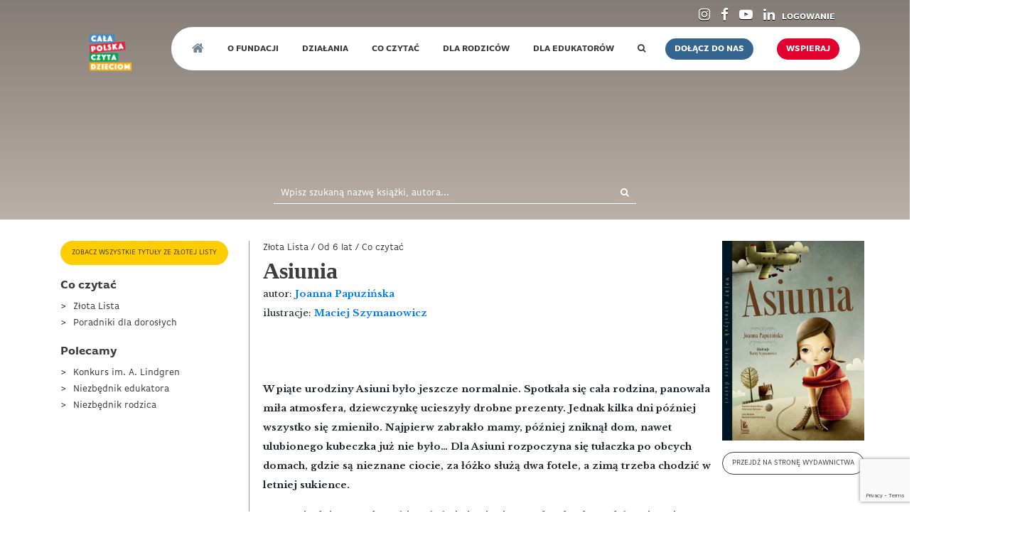

--- FILE ---
content_type: text/html; charset=UTF-8
request_url: https://calapolskaczytadzieciom.pl/ksiazka/asiunia/
body_size: 14303
content:
<!DOCTYPE html><html
lang=pl-PL><head><meta
charset="utf-8"><meta
name="viewport" content="width=device-width, initial-scale=1, shrink-to-fit=no"><link
href="https://fonts.googleapis.com/css?family=Libre+Baskerville:400,400i,700|Open+Sans:300,300i,400,400i,600,600i,700,700i&display=swap&subset=latin-ext" rel=stylesheet><link
rel=stylesheet href=https://use.typekit.net/tft6pco.css><link
rel=stylesheet href=https://calapolskaczytadzieciom.pl/wp-content/cache/minify/352ba.css media=all><meta
name='robots' content='index, follow, max-image-preview:large, max-snippet:-1, max-video-preview:-1'><style>img:is([sizes="auto" i], [sizes^="auto," i]){contain-intrinsic-size:3000px 1500px}</style><title>Asiunia - Cała Polska Czyta Dzieciom</title><link
rel=canonical href=https://calapolskaczytadzieciom.pl/ksiazka/asiunia/ ><meta
property="og:locale" content="pl_PL"><meta
property="og:type" content="article"><meta
property="og:title" content="Asiunia - Cała Polska Czyta Dzieciom"><meta
property="og:description" content="&nbsp; W piąte urodziny Asiuni było jeszcze normalnie. Spotkała się cała rodzina, panowała miła atmosfera, dziewczynkę ucieszyły drobne prezenty. Jednak kilka dni później wszystko się zmieniło. Najpierw zabrakło mamy, później zniknął dom, nawet ulubionego kubeczka już nie było&#8230; Dla Asiuni rozpoczyna się tułaczka po obcych domach, gdzie są nieznane ciocie, za łóżko służą dwa fotele, [&hellip;]"><meta
property="og:url" content="https://calapolskaczytadzieciom.pl/ksiazka/asiunia/"><meta
property="og:site_name" content="Cała Polska Czyta Dzieciom"><meta
property="article:modified_time" content="2021-02-22T21:56:06+00:00"><meta
property="og:image" content="https://calapolskaczytadzieciom.pl/wp-content/uploads/2020/04/asiunia.jpg"><meta
property="og:image:width" content="272"><meta
property="og:image:height" content="382"><meta
property="og:image:type" content="image/jpeg"><meta
name="twitter:card" content="summary_large_image"><meta
name="twitter:label1" content="Szacowany czas czytania"><meta
name="twitter:data1" content="1 minuta"> <script type=application/ld+json class=yoast-schema-graph>{"@context":"https://schema.org","@graph":[{"@type":"WebPage","@id":"https://calapolskaczytadzieciom.pl/ksiazka/asiunia/","url":"https://calapolskaczytadzieciom.pl/ksiazka/asiunia/","name":"Asiunia - Cała Polska Czyta Dzieciom","isPartOf":{"@id":"https://calapolskaczytadzieciom.pl/#website"},"primaryImageOfPage":{"@id":"https://calapolskaczytadzieciom.pl/ksiazka/asiunia/#primaryimage"},"image":{"@id":"https://calapolskaczytadzieciom.pl/ksiazka/asiunia/#primaryimage"},"thumbnailUrl":"https://calapolskaczytadzieciom.pl/wp-content/uploads/2020/04/asiunia.jpg","datePublished":"2020-04-27T10:20:05+00:00","dateModified":"2021-02-22T21:56:06+00:00","breadcrumb":{"@id":"https://calapolskaczytadzieciom.pl/ksiazka/asiunia/#breadcrumb"},"inLanguage":"pl-PL","potentialAction":[{"@type":"ReadAction","target":["https://calapolskaczytadzieciom.pl/ksiazka/asiunia/"]}]},{"@type":"ImageObject","inLanguage":"pl-PL","@id":"https://calapolskaczytadzieciom.pl/ksiazka/asiunia/#primaryimage","url":"https://calapolskaczytadzieciom.pl/wp-content/uploads/2020/04/asiunia.jpg","contentUrl":"https://calapolskaczytadzieciom.pl/wp-content/uploads/2020/04/asiunia.jpg","width":272,"height":382},{"@type":"BreadcrumbList","@id":"https://calapolskaczytadzieciom.pl/ksiazka/asiunia/#breadcrumb","itemListElement":[{"@type":"ListItem","position":1,"name":"Strona Główna","item":"https://calapolskaczytadzieciom.pl/"},{"@type":"ListItem","position":2,"name":"Asiunia"}]},{"@type":"WebSite","@id":"https://calapolskaczytadzieciom.pl/#website","url":"https://calapolskaczytadzieciom.pl/","name":"Cała Polska Czyta Dzieciom","description":"Just another WordPress Cała Polska Czyta Dzieciom","potentialAction":[{"@type":"SearchAction","target":{"@type":"EntryPoint","urlTemplate":"https://calapolskaczytadzieciom.pl/?s={search_term_string}"},"query-input":{"@type":"PropertyValueSpecification","valueRequired":true,"valueName":"search_term_string"}}],"inLanguage":"pl-PL"}]}</script> <link
rel=dns-prefetch href=//js.stripe.com><link
rel=dns-prefetch href=//www.googletagmanager.com><style>.lazyload,.lazyloading{max-width:100%}</style> <script>/*<![CDATA[*/window._wpemojiSettings={"baseUrl":"https:\/\/s.w.org\/images\/core\/emoji\/16.0.1\/72x72\/","ext":".png","svgUrl":"https:\/\/s.w.org\/images\/core\/emoji\/16.0.1\/svg\/","svgExt":".svg","source":{"concatemoji":"https:\/\/calapolskaczytadzieciom.pl\/wp-includes\/js\/wp-emoji-release.min.js?ver=6.8.3"}};
/*! This file is auto-generated */
!function(s,n){var o,i,e;function c(e){try{var t={supportTests:e,timestamp:(new Date).valueOf()};sessionStorage.setItem(o,JSON.stringify(t))}catch(e){}}function p(e,t,n){e.clearRect(0,0,e.canvas.width,e.canvas.height),e.fillText(t,0,0);var t=new Uint32Array(e.getImageData(0,0,e.canvas.width,e.canvas.height).data),a=(e.clearRect(0,0,e.canvas.width,e.canvas.height),e.fillText(n,0,0),new Uint32Array(e.getImageData(0,0,e.canvas.width,e.canvas.height).data));return t.every(function(e,t){return e===a[t]})}function u(e,t){e.clearRect(0,0,e.canvas.width,e.canvas.height),e.fillText(t,0,0);for(var n=e.getImageData(16,16,1,1),a=0;a<n.data.length;a++)if(0!==n.data[a])return!1;return!0}function f(e,t,n,a){switch(t){case"flag":return n(e,"\ud83c\udff3\ufe0f\u200d\u26a7\ufe0f","\ud83c\udff3\ufe0f\u200b\u26a7\ufe0f")?!1:!n(e,"\ud83c\udde8\ud83c\uddf6","\ud83c\udde8\u200b\ud83c\uddf6")&&!n(e,"\ud83c\udff4\udb40\udc67\udb40\udc62\udb40\udc65\udb40\udc6e\udb40\udc67\udb40\udc7f","\ud83c\udff4\u200b\udb40\udc67\u200b\udb40\udc62\u200b\udb40\udc65\u200b\udb40\udc6e\u200b\udb40\udc67\u200b\udb40\udc7f");case"emoji":return!a(e,"\ud83e\udedf")}return!1}function g(e,t,n,a){var r="undefined"!=typeof WorkerGlobalScope&&self instanceof WorkerGlobalScope?new OffscreenCanvas(300,150):s.createElement("canvas"),o=r.getContext("2d",{willReadFrequently:!0}),i=(o.textBaseline="top",o.font="600 32px Arial",{});return e.forEach(function(e){i[e]=t(o,e,n,a)}),i}function t(e){var t=s.createElement("script");t.src=e,t.defer=!0,s.head.appendChild(t)}"undefined"!=typeof Promise&&(o="wpEmojiSettingsSupports",i=["flag","emoji"],n.supports={everything:!0,everythingExceptFlag:!0},e=new Promise(function(e){s.addEventListener("DOMContentLoaded",e,{once:!0})}),new Promise(function(t){var n=function(){try{var e=JSON.parse(sessionStorage.getItem(o));if("object"==typeof e&&"number"==typeof e.timestamp&&(new Date).valueOf()<e.timestamp+604800&&"object"==typeof e.supportTests)return e.supportTests}catch(e){}return null}();if(!n){if("undefined"!=typeof Worker&&"undefined"!=typeof OffscreenCanvas&&"undefined"!=typeof URL&&URL.createObjectURL&&"undefined"!=typeof Blob)try{var e="postMessage("+g.toString()+"("+[JSON.stringify(i),f.toString(),p.toString(),u.toString()].join(",")+"));",a=new Blob([e],{type:"text/javascript"}),r=new Worker(URL.createObjectURL(a),{name:"wpTestEmojiSupports"});return void(r.onmessage=function(e){c(n=e.data),r.terminate(),t(n)})}catch(e){}c(n=g(i,f,p,u))}t(n)}).then(function(e){for(var t in e)n.supports[t]=e[t],n.supports.everything=n.supports.everything&&n.supports[t],"flag"!==t&&(n.supports.everythingExceptFlag=n.supports.everythingExceptFlag&&n.supports[t]);n.supports.everythingExceptFlag=n.supports.everythingExceptFlag&&!n.supports.flag,n.DOMReady=!1,n.readyCallback=function(){n.DOMReady=!0}}).then(function(){return e}).then(function(){var e;n.supports.everything||(n.readyCallback(),(e=n.source||{}).concatemoji?t(e.concatemoji):e.wpemoji&&e.twemoji&&(t(e.twemoji),t(e.wpemoji)))}))}((window,document),window._wpemojiSettings);/*]]>*/</script> <style id=wp-emoji-styles-inline-css>img.wp-smiley,img.emoji{display:inline !important;border:none !important;box-shadow:none !important;height:1em !important;width:1em !important;margin:0
0.07em !important;vertical-align:-0.1em !important;background:none !important;padding:0
!important}</style><link
rel=stylesheet href=https://calapolskaczytadzieciom.pl/wp-content/cache/minify/a5ff7.css media=all><style id=classic-theme-styles-inline-css>/*! This file is auto-generated */
.wp-block-button__link{color:#fff;background-color:#32373c;border-radius:9999px;box-shadow:none;text-decoration:none;padding:calc(.667em + 2px) calc(1.333em + 2px);font-size:1.125em}.wp-block-file__button{background:#32373c;color:#fff;text-decoration:none}</style><style id=filebird-block-filebird-gallery-style-inline-css>/*<![CDATA[*/ul.filebird-block-filebird-gallery{margin:auto!important;padding:0!important;width:100%}ul.filebird-block-filebird-gallery.layout-grid{display:grid;grid-gap:20px;align-items:stretch;grid-template-columns:repeat(var(--columns),1fr);justify-items:stretch}ul.filebird-block-filebird-gallery.layout-grid li
img{border:1px
solid #ccc;box-shadow:2px 2px 6px 0 rgba(0,0,0,.3);height:100%;max-width:100%;-o-object-fit:cover;object-fit:cover;width:100%}ul.filebird-block-filebird-gallery.layout-masonry{-moz-column-count:var(--columns);-moz-column-gap:var(--space);column-gap:var(--space);-moz-column-width:var(--min-width);columns:var(--min-width) var(--columns);display:block;overflow:auto}ul.filebird-block-filebird-gallery.layout-masonry
li{margin-bottom:var(--space)}ul.filebird-block-filebird-gallery
li{list-style:none}ul.filebird-block-filebird-gallery li
figure{height:100%;margin:0;padding:0;position:relative;width:100%}ul.filebird-block-filebird-gallery li figure
figcaption{background:linear-gradient(0deg,rgba(0,0,0,.7),rgba(0,0,0,.3) 70%,transparent);bottom:0;box-sizing:border-box;color:#fff;font-size:.8em;margin:0;max-height:100%;overflow:auto;padding:3em
.77em .7em;position:absolute;text-align:center;width:100%;z-index:2}ul.filebird-block-filebird-gallery li figure figcaption
a{color:inherit}.fb-block-hover-animation-zoomIn
figure{overflow:hidden}.fb-block-hover-animation-zoomIn figure
img{transform:scale(1);transition:.3s ease-in-out}.fb-block-hover-animation-zoomIn figure:hover
img{transform:scale(1.3)}.fb-block-hover-animation-shine
figure{overflow:hidden;position:relative}.fb-block-hover-animation-shine figure:before{background:linear-gradient(90deg,hsla(0,0%,100%,0) 0,hsla(0,0%,100%,.3));content:"";display:block;height:100%;left:-75%;position:absolute;top:0;transform:skewX(-25deg);width:50%;z-index:2}.fb-block-hover-animation-shine figure:hover:before{animation:shine .75s}@keyframes
shine{to{left:125%}}.fb-block-hover-animation-opacity
figure{overflow:hidden}.fb-block-hover-animation-opacity figure
img{opacity:1;transition:.3s ease-in-out}.fb-block-hover-animation-opacity figure:hover
img{opacity:.5}.fb-block-hover-animation-grayscale figure
img{filter:grayscale(100%);transition:.3s ease-in-out}.fb-block-hover-animation-grayscale figure:hover
img{filter:grayscale(0)}/*]]>*/</style><style id=global-styles-inline-css>/*<![CDATA[*/:root{--wp--preset--aspect-ratio--square:1;--wp--preset--aspect-ratio--4-3:4/3;--wp--preset--aspect-ratio--3-4:3/4;--wp--preset--aspect-ratio--3-2:3/2;--wp--preset--aspect-ratio--2-3:2/3;--wp--preset--aspect-ratio--16-9:16/9;--wp--preset--aspect-ratio--9-16:9/16;--wp--preset--color--black:#000;--wp--preset--color--cyan-bluish-gray:#abb8c3;--wp--preset--color--white:#fff;--wp--preset--color--pale-pink:#f78da7;--wp--preset--color--vivid-red:#cf2e2e;--wp--preset--color--luminous-vivid-orange:#ff6900;--wp--preset--color--luminous-vivid-amber:#fcb900;--wp--preset--color--light-green-cyan:#7bdcb5;--wp--preset--color--vivid-green-cyan:#00d084;--wp--preset--color--pale-cyan-blue:#8ed1fc;--wp--preset--color--vivid-cyan-blue:#0693e3;--wp--preset--color--vivid-purple:#9b51e0;--wp--preset--gradient--vivid-cyan-blue-to-vivid-purple:linear-gradient(135deg,rgba(6,147,227,1) 0%,rgb(155,81,224) 100%);--wp--preset--gradient--light-green-cyan-to-vivid-green-cyan:linear-gradient(135deg,rgb(122,220,180) 0%,rgb(0,208,130) 100%);--wp--preset--gradient--luminous-vivid-amber-to-luminous-vivid-orange:linear-gradient(135deg,rgba(252,185,0,1) 0%,rgba(255,105,0,1) 100%);--wp--preset--gradient--luminous-vivid-orange-to-vivid-red:linear-gradient(135deg,rgba(255,105,0,1) 0%,rgb(207,46,46) 100%);--wp--preset--gradient--very-light-gray-to-cyan-bluish-gray:linear-gradient(135deg,rgb(238,238,238) 0%,rgb(169,184,195) 100%);--wp--preset--gradient--cool-to-warm-spectrum:linear-gradient(135deg,rgb(74,234,220) 0%,rgb(151,120,209) 20%,rgb(207,42,186) 40%,rgb(238,44,130) 60%,rgb(251,105,98) 80%,rgb(254,248,76) 100%);--wp--preset--gradient--blush-light-purple:linear-gradient(135deg,rgb(255,206,236) 0%,rgb(152,150,240) 100%);--wp--preset--gradient--blush-bordeaux:linear-gradient(135deg,rgb(254,205,165) 0%,rgb(254,45,45) 50%,rgb(107,0,62) 100%);--wp--preset--gradient--luminous-dusk:linear-gradient(135deg,rgb(255,203,112) 0%,rgb(199,81,192) 50%,rgb(65,88,208) 100%);--wp--preset--gradient--pale-ocean:linear-gradient(135deg,rgb(255,245,203) 0%,rgb(182,227,212) 50%,rgb(51,167,181) 100%);--wp--preset--gradient--electric-grass:linear-gradient(135deg,rgb(202,248,128) 0%,rgb(113,206,126) 100%);--wp--preset--gradient--midnight:linear-gradient(135deg,rgb(2,3,129) 0%,rgb(40,116,252) 100%);--wp--preset--font-size--small:13px;--wp--preset--font-size--medium:20px;--wp--preset--font-size--large:36px;--wp--preset--font-size--x-large:42px;--wp--preset--spacing--20:0.44rem;--wp--preset--spacing--30:0.67rem;--wp--preset--spacing--40:1rem;--wp--preset--spacing--50:1.5rem;--wp--preset--spacing--60:2.25rem;--wp--preset--spacing--70:3.38rem;--wp--preset--spacing--80:5.06rem;--wp--preset--shadow--natural:6px 6px 9px rgba(0, 0, 0, 0.2);--wp--preset--shadow--deep:12px 12px 50px rgba(0, 0, 0, 0.4);--wp--preset--shadow--sharp:6px 6px 0px rgba(0, 0, 0, 0.2);--wp--preset--shadow--outlined:6px 6px 0px -3px rgba(255, 255, 255, 1), 6px 6px rgba(0, 0, 0, 1);--wp--preset--shadow--crisp:6px 6px 0px rgba(0, 0, 0, 1)}:where(.is-layout-flex){gap:0.5em}:where(.is-layout-grid){gap:0.5em}body .is-layout-flex{display:flex}.is-layout-flex{flex-wrap:wrap;align-items:center}.is-layout-flex>:is(*,div){margin:0}body .is-layout-grid{display:grid}.is-layout-grid>:is(*,div){margin:0}:where(.wp-block-columns.is-layout-flex){gap:2em}:where(.wp-block-columns.is-layout-grid){gap:2em}:where(.wp-block-post-template.is-layout-flex){gap:1.25em}:where(.wp-block-post-template.is-layout-grid){gap:1.25em}.has-black-color{color:var(--wp--preset--color--black) !important}.has-cyan-bluish-gray-color{color:var(--wp--preset--color--cyan-bluish-gray) !important}.has-white-color{color:var(--wp--preset--color--white) !important}.has-pale-pink-color{color:var(--wp--preset--color--pale-pink) !important}.has-vivid-red-color{color:var(--wp--preset--color--vivid-red) !important}.has-luminous-vivid-orange-color{color:var(--wp--preset--color--luminous-vivid-orange) !important}.has-luminous-vivid-amber-color{color:var(--wp--preset--color--luminous-vivid-amber) !important}.has-light-green-cyan-color{color:var(--wp--preset--color--light-green-cyan) !important}.has-vivid-green-cyan-color{color:var(--wp--preset--color--vivid-green-cyan) !important}.has-pale-cyan-blue-color{color:var(--wp--preset--color--pale-cyan-blue) !important}.has-vivid-cyan-blue-color{color:var(--wp--preset--color--vivid-cyan-blue) !important}.has-vivid-purple-color{color:var(--wp--preset--color--vivid-purple) !important}.has-black-background-color{background-color:var(--wp--preset--color--black) !important}.has-cyan-bluish-gray-background-color{background-color:var(--wp--preset--color--cyan-bluish-gray) !important}.has-white-background-color{background-color:var(--wp--preset--color--white) !important}.has-pale-pink-background-color{background-color:var(--wp--preset--color--pale-pink) !important}.has-vivid-red-background-color{background-color:var(--wp--preset--color--vivid-red) !important}.has-luminous-vivid-orange-background-color{background-color:var(--wp--preset--color--luminous-vivid-orange) !important}.has-luminous-vivid-amber-background-color{background-color:var(--wp--preset--color--luminous-vivid-amber) !important}.has-light-green-cyan-background-color{background-color:var(--wp--preset--color--light-green-cyan) !important}.has-vivid-green-cyan-background-color{background-color:var(--wp--preset--color--vivid-green-cyan) !important}.has-pale-cyan-blue-background-color{background-color:var(--wp--preset--color--pale-cyan-blue) !important}.has-vivid-cyan-blue-background-color{background-color:var(--wp--preset--color--vivid-cyan-blue) !important}.has-vivid-purple-background-color{background-color:var(--wp--preset--color--vivid-purple) !important}.has-black-border-color{border-color:var(--wp--preset--color--black) !important}.has-cyan-bluish-gray-border-color{border-color:var(--wp--preset--color--cyan-bluish-gray) !important}.has-white-border-color{border-color:var(--wp--preset--color--white) !important}.has-pale-pink-border-color{border-color:var(--wp--preset--color--pale-pink) !important}.has-vivid-red-border-color{border-color:var(--wp--preset--color--vivid-red) !important}.has-luminous-vivid-orange-border-color{border-color:var(--wp--preset--color--luminous-vivid-orange) !important}.has-luminous-vivid-amber-border-color{border-color:var(--wp--preset--color--luminous-vivid-amber) !important}.has-light-green-cyan-border-color{border-color:var(--wp--preset--color--light-green-cyan) !important}.has-vivid-green-cyan-border-color{border-color:var(--wp--preset--color--vivid-green-cyan) !important}.has-pale-cyan-blue-border-color{border-color:var(--wp--preset--color--pale-cyan-blue) !important}.has-vivid-cyan-blue-border-color{border-color:var(--wp--preset--color--vivid-cyan-blue) !important}.has-vivid-purple-border-color{border-color:var(--wp--preset--color--vivid-purple) !important}.has-vivid-cyan-blue-to-vivid-purple-gradient-background{background:var(--wp--preset--gradient--vivid-cyan-blue-to-vivid-purple) !important}.has-light-green-cyan-to-vivid-green-cyan-gradient-background{background:var(--wp--preset--gradient--light-green-cyan-to-vivid-green-cyan) !important}.has-luminous-vivid-amber-to-luminous-vivid-orange-gradient-background{background:var(--wp--preset--gradient--luminous-vivid-amber-to-luminous-vivid-orange) !important}.has-luminous-vivid-orange-to-vivid-red-gradient-background{background:var(--wp--preset--gradient--luminous-vivid-orange-to-vivid-red) !important}.has-very-light-gray-to-cyan-bluish-gray-gradient-background{background:var(--wp--preset--gradient--very-light-gray-to-cyan-bluish-gray) !important}.has-cool-to-warm-spectrum-gradient-background{background:var(--wp--preset--gradient--cool-to-warm-spectrum) !important}.has-blush-light-purple-gradient-background{background:var(--wp--preset--gradient--blush-light-purple) !important}.has-blush-bordeaux-gradient-background{background:var(--wp--preset--gradient--blush-bordeaux) !important}.has-luminous-dusk-gradient-background{background:var(--wp--preset--gradient--luminous-dusk) !important}.has-pale-ocean-gradient-background{background:var(--wp--preset--gradient--pale-ocean) !important}.has-electric-grass-gradient-background{background:var(--wp--preset--gradient--electric-grass) !important}.has-midnight-gradient-background{background:var(--wp--preset--gradient--midnight) !important}.has-small-font-size{font-size:var(--wp--preset--font-size--small) !important}.has-medium-font-size{font-size:var(--wp--preset--font-size--medium) !important}.has-large-font-size{font-size:var(--wp--preset--font-size--large) !important}.has-x-large-font-size{font-size:var(--wp--preset--font-size--x-large) !important}:where(.wp-block-post-template.is-layout-flex){gap:1.25em}:where(.wp-block-post-template.is-layout-grid){gap:1.25em}:where(.wp-block-columns.is-layout-flex){gap:2em}:where(.wp-block-columns.is-layout-grid){gap:2em}:root :where(.wp-block-pullquote){font-size:1.5em;line-height:1.6}/*]]>*/</style><link
rel=stylesheet href=https://calapolskaczytadzieciom.pl/wp-content/cache/minify/79f42.css media=all><style id=woocommerce-inline-inline-css>.woocommerce form .form-row
.required{visibility:visible}</style><link
rel=stylesheet href=https://calapolskaczytadzieciom.pl/wp-content/cache/minify/ca458.css media=all> <script src="https://calapolskaczytadzieciom.pl/wp-includes/js/jquery/jquery.min.js?ver=3.7.1" id=jquery-core-js></script> <script src="https://calapolskaczytadzieciom.pl/wp-includes/js/jquery/jquery-migrate.min.js?ver=3.4.1" id=jquery-migrate-js></script> <script src="https://calapolskaczytadzieciom.pl/wp-content/plugins/woocommerce/assets/js/jquery-blockui/jquery.blockUI.min.js?ver=2.7.0-wc.10.3.5" id=wc-jquery-blockui-js defer=defer data-wp-strategy=defer></script> <script id=wc-add-to-cart-js-extra>var wc_add_to_cart_params={"ajax_url":"\/wp-admin\/admin-ajax.php","wc_ajax_url":"\/?wc-ajax=%%endpoint%%","i18n_view_cart":"Zobacz koszyk","cart_url":"https:\/\/calapolskaczytadzieciom.pl","is_cart":"","cart_redirect_after_add":"no"};</script> <script src="https://calapolskaczytadzieciom.pl/wp-content/plugins/woocommerce/assets/js/frontend/add-to-cart.min.js?ver=10.3.5" id=wc-add-to-cart-js defer=defer data-wp-strategy=defer></script> <script id=wc-single-product-js-extra>var wc_single_product_params={"i18n_required_rating_text":"Prosz\u0119 wybra\u0107 ocen\u0119","i18n_rating_options":["1 z 5 gwiazdek","2 z 5 gwiazdek","3 z 5 gwiazdek","4 z 5 gwiazdek","5 z 5 gwiazdek"],"i18n_product_gallery_trigger_text":"Wy\u015bwietl pe\u0142noekranow\u0105 galeri\u0119 obrazk\u00f3w","review_rating_required":"yes","flexslider":{"rtl":false,"animation":"slide","smoothHeight":true,"directionNav":false,"controlNav":"thumbnails","slideshow":false,"animationSpeed":500,"animationLoop":false,"allowOneSlide":false},"zoom_enabled":"","zoom_options":[],"photoswipe_enabled":"","photoswipe_options":{"shareEl":false,"closeOnScroll":false,"history":false,"hideAnimationDuration":0,"showAnimationDuration":0},"flexslider_enabled":""};</script> <script src="https://calapolskaczytadzieciom.pl/wp-content/plugins/woocommerce/assets/js/frontend/single-product.min.js?ver=10.3.5" id=wc-single-product-js defer=defer data-wp-strategy=defer></script> <script src="https://calapolskaczytadzieciom.pl/wp-content/plugins/woocommerce/assets/js/js-cookie/js.cookie.min.js?ver=2.1.4-wc.10.3.5" id=wc-js-cookie-js defer=defer data-wp-strategy=defer></script> <script id=woocommerce-js-extra>var woocommerce_params={"ajax_url":"\/wp-admin\/admin-ajax.php","wc_ajax_url":"\/?wc-ajax=%%endpoint%%","i18n_password_show":"Poka\u017c has\u0142o","i18n_password_hide":"Ukryj has\u0142o"};</script> <script src="https://calapolskaczytadzieciom.pl/wp-content/plugins/woocommerce/assets/js/frontend/woocommerce.min.js?ver=10.3.5" id=woocommerce-js defer=defer data-wp-strategy=defer></script> 
 <script src="https://www.googletagmanager.com/gtag/js?id=G-T0M9FQ3DZF" id=google_gtagjs-js async></script> <script id=google_gtagjs-js-after>window.dataLayer=window.dataLayer||[];function gtag(){dataLayer.push(arguments);}
gtag("set","linker",{"domains":["calapolskaczytadzieciom.pl"]});gtag("js",new Date());gtag("set","developer_id.dZTNiMT",true);gtag("config","G-T0M9FQ3DZF");</script> <link
rel=https://api.w.org/ href=https://calapolskaczytadzieciom.pl/wp-json/ ><link
rel=alternate title=JSON type=application/json href=https://calapolskaczytadzieciom.pl/wp-json/wp/v2/product/5902><link
rel=EditURI type=application/rsd+xml title=RSD href=https://calapolskaczytadzieciom.pl/xmlrpc.php?rsd><meta
name="generator" content="WordPress 6.8.3"><meta
name="generator" content="WooCommerce 10.3.5"><link
rel=shortlink href='https://calapolskaczytadzieciom.pl/?p=5902'><link
rel=alternate title="oEmbed (JSON)" type=application/json+oembed href="https://calapolskaczytadzieciom.pl/wp-json/oembed/1.0/embed?url=https%3A%2F%2Fcalapolskaczytadzieciom.pl%2Fksiazka%2Fasiunia%2F"><link
rel=alternate title="oEmbed (XML)" type=text/xml+oembed href="https://calapolskaczytadzieciom.pl/wp-json/oembed/1.0/embed?url=https%3A%2F%2Fcalapolskaczytadzieciom.pl%2Fksiazka%2Fasiunia%2F&#038;format=xml"><meta
name="generator" content="WPML ver:4.8.6 stt:40;"> <script>(function(i,s,o,g,r,a,m){i['GoogleAnalyticsObject']=r;i[r]=i[r]||function(){(i[r].q=i[r].q||[]).push(arguments)},i[r].l=1*new Date();a=s.createElement(o),m=s.getElementsByTagName(o)[0];a.async=1;a.src=g;m.parentNode.insertBefore(a,m)})(window,document,'script','https://www.google-analytics.com/analytics.js','ga');ga('create','UA-77642241-1','auto');ga('send','pageview');</script> <meta
name="generator" content="Site Kit by Google 1.167.0">  <script>(function(w,d,e,u,f,l,n){w[f]=w[f]||function(){(w[f].q=w[f].q||[]).push(arguments);},l=d.createElement(e),l.async=1,l.src=u,n=d.getElementsByTagName(e)[0],n.parentNode.insertBefore(l,n);})
(window,document,'script','https://assets.mailerlite.com/js/universal.js','ml');ml('account','1327670');ml('enablePopups',true);</script>  <script>document.documentElement.className=document.documentElement.className.replace('no-js','js');</script> <style>/*<![CDATA[*/.no-js
img.lazyload{display:none}figure.wp-block-image
img.lazyloading{min-width:150px}.lazyload,.lazyloading{--smush-placeholder-width:100px;--smush-placeholder-aspect-ratio:1/1;width:var(--smush-image-width, var(--smush-placeholder-width)) !important;aspect-ratio:var(--smush-image-aspect-ratio, var(--smush-placeholder-aspect-ratio)) !important}.lazyload,.lazyloading{opacity:0}.lazyloaded{opacity:1;transition:opacity 200ms;transition-delay:0ms}/*]]>*/</style><noscript><style>.woocommerce-product-gallery{opacity:1 !important}</style></noscript>
 <script>/*<![CDATA[*/(function(w,d,s,l,i){w[l]=w[l]||[];w[l].push({'gtm.start':new Date().getTime(),event:'gtm.js'});var f=d.getElementsByTagName(s)[0],j=d.createElement(s),dl=l!='dataLayer'?'&l='+l:'';j.async=true;j.src='https://www.googletagmanager.com/gtm.js?id='+i+dl;f.parentNode.insertBefore(j,f);})(window,document,'script','dataLayer','GTM-P8SJTT3');/*]]>*/</script> <link
rel=icon href=https://calapolskaczytadzieciom.pl/wp-content/uploads/2025/04/cropped-Projekt-bez-nazwy-1-32x32.png sizes=32x32><link
rel=icon href=https://calapolskaczytadzieciom.pl/wp-content/uploads/2025/04/cropped-Projekt-bez-nazwy-1-192x192.png sizes=192x192><link
rel=apple-touch-icon href=https://calapolskaczytadzieciom.pl/wp-content/uploads/2025/04/cropped-Projekt-bez-nazwy-1-180x180.png><meta
name="msapplication-TileImage" content="https://calapolskaczytadzieciom.pl/wp-content/uploads/2025/04/cropped-Projekt-bez-nazwy-1-270x270.png"><style id=wp-custom-css>/*<![CDATA[*/.page-id-12
.section.section-patrons
img{margin-right:10px}.page-id-12
.page-content .wp-block-coblocks-column
p{font-family:'ff-basic-gothic-pro',sans-serif;font-weight:200;font-size:18px}.page-id-12
.section-multi-collapse .multi-collapse .title
h3{margin-bottom:20px}.page-id-12
.page-content .wp-block-coblocks-column:first-of-type
p{line-height:1.5;font-size:24px!important}.page-id-12
.wp-block-coblocks-column p:last-of-type{margin-bottom:20px}.page-id-12
.section-multi-collapse>.title{margin:0
0 20px 0}.page-id-12
.section-multi-collapse .post-content{font-family:'Libre Baskerville',serif}.page-id-12
.section-multi-collapse>.title{margin:0
0 10px 0}.page-id-12
.section-multi-collapse .multi-collapse .title
h3{margin-bottom:20px}.page-id-12
.section-multi-collapse .multi-collapse
.title{padding:0px
0 10px 0}.page-id-12
.section-multi-collapse .title::before, .section-multi-collapse .title::after{}.page-id-12
.section-multi-collapse .multi-collapse .box-collapse{border-bottom:1px solid #34658f}.page-id-12
.page-content .wp-block-button__link{font-size:14px;padding:20px
40px;font-family:'ff-basic-gothic-pro',sans-serif;width:350px;height:60px;text-decoration:none}.page-id-12
.section-multi-collapse .post-content{font-family:'ff-basic-gothic-pro',sans-serif;font-weight:200;font-size:18px}.page-id-12
.section-multi-collapse .multi-collapse .title
small{width:90%;font-size:15px;font-weight:200}.page-id-12
.section-multi-collapse .multi-collapse .title
h3{font-size:22px;font-weight:300}.page-id-12
.page-content h1, .page-content h2, .page-content h3, .page-content
h4{font-size:22px}.page-id-12
.section-multi-collapse .multi-collapse .title
h3{margin-bottom:20px}.page-id-12
.page-content h1, .page-content h2, .page-content h3, .page-content
h4{margin-top:20px}.page-id-12
.zarzad
img{height:65px;object-fit:cover;object-position:top;width:65px;border-radius:50%;margin:auto;display:block;transform-origin:top;transition:transform .5s ease}.page-id-12
.rada
img{height:65px;object-fit:cover;object-position:top;width:65px;border-radius:50%;margin:auto;display:block;transform-origin:top;transition:transform .5s ease}.page-id-12
.biuro
img{height:65px;object-fit:cover;object-position:top;width:65px;border-radius:50%;margin:auto;display:block;transform-origin:top;transition:transform .5s ease}.page-id-12
.page-content .wp-block-button{margin:20px
0px 0px 0px}.top-page{background:#E5322E;width:100%;position:absolute;left:0;top:350px;list-style:none;text-align:center}.top-page
li{position:static;display:inline-block;padding:0
20px;text-transform:uppercase;color:white}.top-page li
a{text-decoration:none;color:white;padding:10px
0;display:block;font-family:'ff-basic-gothic-pro',sans-serif;font-weight:600}.strefa-lidera{background:#003d7c}.slide
a{width:100%;height:100%;display:block}.zespol
h3{color:rgb(52, 101, 143);text-transform:uppercase}.zarzad
h4{}.zarzad
img{height:44px;object-fit:cover;object-position:top;width:44px;border-radius:50%;margin:auto;display:block;transform-origin:top;transition:transform .5s ease}div[href^="#multi_collapse_656"][aria-expanded="true"] img{transform:scale(1.7)}.cool-timeline.white-timeline .timeline-post.even .timeline-content .content-title{background:none!important;color:#34658F}.page-id-1087
body .w-100, body .w-100 .wp-block-button__link{text-decoration:none;text-transform:uppercase;font-family:'ff-basic-gothic-pro',sans-serif}.page-id-1087
.page-content .wp-block-button__link{text-decoration:none!important;text-transform:uppercase;font-family:'ff-basic-gothic-pro',sans-serif}.page-id-1087
.page-content
h3{font-size:26px}.page-id-1087
.page-content .wp-block-coblocks-column:first-of-type
p{line-height:1.4;font-weight:500}.page-id-147
.page-content .wp-block-coblocks-column:first-of-type
p{font-size:18px}.page-id-147
.a{text-decoration:none;color:#3c3c3c}.page-id-147
.page-content .wp-block-coblocks-column
p{font-size:18px;font-weight:300}.page-id-147
.post-content{margin-bottom:20px}.page-id-18
.ambassadors
.photo{background-size:100%}.page-id-18
.is-style-outline .wp-block-button__link{text-decoration:none;text-transform:uppercase;border:1px
solid;width:100%}.page-id-18
.wp-block-button__link{text-decoration:none;text-transform:uppercase;width:100%}.page-content .is-style-outline .wp-block-button__link{text-decoration:none;text-transform:uppercase}.page-content .wp-block-button__link{text-decoration:none;text-transform:uppercase;font-family:'ff-basic-gothic-pro',sans-serif}.page-id-1438
.a{color:#3C3C3C;text-decoration:none!important}.section.section-patrons .section-patrons-group a
img{max-height:90px}.section.section-patrons
img{height:90px!important;margin-bottom:0px!important}.section.section-patrons .row .section-patrons-group a
img{max-height:50px}.page-id-10
.header .bubbles .bubble .left-site span, .header .bubbles .bubble .left-site p, .header .bubbles .bubble .left-site a, .header .bubbles .bubble .right-site span, .header .bubbles .bubble .right-site p, .header .bubbles .bubble .right-site
a{padding:5px}.page-content .wp-block-quote::after{right:-50px}.page-content .wp-block-quote{padding-right:30px}.recommended__image{min-width:65px}.cld-number.eventday::before{height:6px;width:6px;left:22px}.eventday--important::before,.day--important{background-color:#ec870e !important}ul.has-custom-size
li{line-height:1.8}dl,ol,ul{font-size:19px;line-height:1.8}.page-id-20
.ambassadors
.photo{background-size:100%}.posts .article .article-header{padding:5px
15px}.posts .article .article-header{min-height:60px}.posts .article .article-content{min-height:130px}.zespol
h3{line-height:28px}.page-id-18
.reviews-popup-trigger{display:none}.section-polecamy{padding-left:15px;padding-right:15px}img.aligncenter{margin:0
auto;display:block}.show-mobile{display:none}.hide-mobile{display:block}@media(max-width: 768px){.show-mobile{display:block}.hide-mobile{display:none}}.page-content
h4{font-weight:400}.box-collapse:last-child{border-bottom:0 !important}.footer .newsletter
.checkbox{border:2px
solid #fff}.footer .newsletter .icon-wrapper{color:black}.footer .newsletter .checkbox.active::before, .footer .newsletter .checkbox.active::after{height:2px;opacity:1}section.patrons-honour:nth-child(2) img{max-height:100px !important;height:120px !important}div.row:nth-child(3) > div:nth-child(1) > section.section-patrons-group:nth-child(1) img{max-height:70px}.aside>section:nth-child(2)>div:nth-child(2)>div:nth-child(1)>div:nth-child(1)>article:nth-child(1)>a:nth-child(1)>div:nth-child(1){background-color:#cd006e !important}.aside>section:nth-child(2)>div:nth-child(2)>div:nth-child(1)>div:nth-child(1)>article:nth-child(1)>a:nth-child(1)>div:nth-child(1){background-color:#51d253 !important}.aside>section:nth-child(2)>div:nth-child(2)>div:nth-child(1)>div:nth-child(2)>article:nth-child(1)>a:nth-child(1)>div:nth-child(1){background-color:#E5322E !important}div.col-lg-12:nth-child(3)>article:nth-child(1)>a:nth-child(1)>div:nth-child(1){background-color:#F89304 !important}.header.header-slider
.navbar{top:45px !important}header.header-default::after,
body.page-id-14 header.header-default::after,
body.page-id-2401 header.header-default::after,
body.page-id-2422 header.header-default::after,
body.page-id-1087 header.header-default::after,
body.page-id-2413 header.header-default::after{content:"";position:absolute;top:0;left:0;width:100%;height:100%;background-image:linear-gradient(180deg, rgba(0,0,0,0.6), rgba(0,0,0,0))}header.header-product::after{content:"";position:absolute;top:0;left:0;width:100%;height:100%;background-image:linear-gradient(180deg, rgba(0,0,0,0.3), rgba(0,0,0,0))}.header .bubbles .bubble .left-site
img{max-width:80%;max-height:80%;object-fit:cover}body.page-id-16 div.products div div
img{height:auto}body.page-id-2401 ul.top-page{background:#cd006e}body.page-id-13107 ul.top-page{background:#51d253}@import url('https://fonts.googleapis.com/css2?family=Lexend:wght@700&display=swap');body.page-id-13107>*{font-family:'Lexend'!important}body.page-id-13107 .page-content{font-family:'Lexend'!important}body.page-id-13107 .page-content .wp-block-coblocks-column:first-of-type
p{font-family:'Lexend'!important}body.page-id-13107 .display-news
p{font-family:'Lexend'!important}body.page-id-13107 .page-content .wp-block-quote
p{font-family:'Lexend'!important}body.page-id-13107 .page-content h1, .page-content h2, .page-content h3, .page-content
h4{font-family:'Lexend'!important}body.page-id-13107 .page-content h1, .page-content h2, .page-content h3, .page-content
h4{font-family:'Lexend'!important}body.page-id-15563 ul.top-page{background:#51d253}@import url('https://fonts.googleapis.com/css2?family=Lexend:wght@700&display=swap');body.page-id-15563>*{font-family:'Lexend'!important}body.page-id-15563 .page-content{font-family:'Lexend'!important}body.page-id-15563 .page-content .wp-block-coblocks-column:first-of-type
p{font-family:'Lexend'!important}body.page-id-15563 .display-news
p{font-family:'Lexend'!important}body.page-id-15563 .page-content .wp-block-quote
p{font-family:'Lexend'!important}body.page-id-15563 .page-content h1, .page-content h2, .page-content h3, .page-content
h4{font-family:'Lexend'!important}body.page-id-15563 .page-content h1, .page-content h2, .page-content h3, .page-content
h4{font-family:'Lexend'!important}body.page-id-7788 ul.top-page{background:#0f4780}.page-id-18 .ambassador .photo, .page-id-20 .ambassador
.photo{width:150px !important;height:150px !important;z-index:999;top:50px;left:35px;background-size:cover;border:1px
solid #6f859a}@media (max-width: 1024px){.page-id-10 .ambassador
.photo{width:150px !important;height:150px !important;z-index:999;background-size:cover;border:1px
solid #6f859a;object-fit:cover}}@media (min-width: 1025px){.page-id-18 .ambassador .content::before, .page-id-18 .ambassador .content::after,
.page-id-20 .ambassador .content::before, .page-id-20 .ambassador .content::after{display:none}}@media (max-width: 719px){.page-id-12 div[href^="#multi_collapse_ambassadors"] img{height:65px;width:65px}.page-id-12 div[href^="#multi_collapse_ambassadors"][aria-expanded="true"] img{transform:scale(1.1)}}@media (min-width:720px) and (max-width: 1024px){.page-id-12 div[href^="#multi_collapse_ambassadors"] img{height:90px;width:90px}.page-id-12 div[href^="#multi_collapse_ambassadors"][aria-expanded="true"] img{transform:scale(1.1)}}@media (min-width: 1025px){.page-id-12 div[href^="#multi_collapse_ambassadors"] img{height:140px;width:140px}.page-id-12 div[href^="#multi_collapse_ambassadors"][aria-expanded="true"] img{transform:scale(1.1)}}@media (max-width: 719px){body .uwy.userway_p1
.uai{top:50px!important;left:calc(100vw - 65px)!important}@media (max-width: 600px){.page-content .wp-block-quote{padding-right:10px;left:0;max-width:85vw}.page-content .wp-block-quote::after{right:-35px}}}.metaslider .flexslider:not(.filmstrip) ul.slides>li{background:transparent !important}.header .nav>ul>li.mobile-menu-item,.mobile-menu-item{display:none!important}@media (max-width: 1279px){.header .nav>ul>li.mobile-menu-item,.mobile-menu-item{display:list-item!important}}/*]]>*/</style> <script>(function(m,o,n,t,e,r,_){m['__GetResponseAnalyticsObject']=e;m[e]=m[e]||function(){(m[e].q=m[e].q||[]).push(arguments)};r=o.createElement(n);_=o.getElementsByTagName(n)[0];r.async=1;r.src=t;r.setAttribute('crossorigin','use-credentials');_.parentNode.insertBefore(r,_);})(window,document,'script','https://an.gr-wcon.com/script/9d5e4b56-34a9-4104-b8e1-45a46dad0d7c/ga.js','GrTracking');</script> </head><body
class="wp-singular product-template-default single single-product postid-5902 wp-theme-cpcd theme-cpcd woocommerce woocommerce-page woocommerce-no-js metaslider-plugin">
<noscript>
<iframe
data-src="https://www.googletagmanager.com/ns.html?id=GTM-P8SJTT3" height=0 width=0 style=display:none;visibility:hidden src="[data-uri]" class=lazyload data-load-mode=1></iframe>
</noscript>
<style>.current_page_item{border-bottom:3px solid #bbb0a7 !important}.current_page_item
a{color:#bbb0a7 !important}@media screen and (min-width: 992px){.header .nav > ul > li:hover .sub-menu li a:hover{border-color:#bbb0a7 !important}.header .nav > ul > li:hover .sub-menu li
a{color:#bbb0a7 !important}.header .nav>ul>li>a:hover{color:#bbb0a7 !important;text-decoration:none}}</style><header
id=header class="header header-product" style="background-color: #bbb0a7;"><div
class=container><div
class=navbar>
<a
href=https://calapolskaczytadzieciom.pl class=logo>
<img
data-src=https://calapolskaczytadzieciom.pl/wp-content/uploads/2025/04/Projekt-bez-nazwy-29.png alt="Logo Cała Polska Czyta Dzieciom" class="logo-mobile lazyload" src="[data-uri]" style="--smush-placeholder-width: 1563px; --smush-placeholder-aspect-ratio: 1563/1563;">
<img
data-src=https://calapolskaczytadzieciom.pl/wp-content/uploads/2025/04/Projekt-bez-nazwy-29.png alt="Logo Cała Polska Czyta Dzieciom" class="logo-mobile-nav lazyload" src="[data-uri]" style="--smush-placeholder-width: 1563px; --smush-placeholder-aspect-ratio: 1563/1563;">
<img
data-src=https://calapolskaczytadzieciom.pl/wp-content/uploads/2025/04/Bez-nazwy-500-x-500-px.png alt="Logo Cała Polska Czyta Dzieciom" class="logo-desktop lazyload" src="[data-uri]" style="--smush-placeholder-width: 500px; --smush-placeholder-aspect-ratio: 500/500;">
</a><div
id=nav_toggler class=nav-toggler><div></div></div></div><nav
class=nav><ul>
<li
class=home><a
href=https://calapolskaczytadzieciom.pl><i
class="fa fa-home" aria-hidden=true></i><span
class=menu_txt>Strona główna</span></a></li>
<li
id=menu-item-26 class="menu-item menu-item-type-post_type menu-item-object-page menu-item-26"><a
href=https://calapolskaczytadzieciom.pl/o-fundacji/ >O Fundacji</a></li>
<li
id=menu-item-25 class="menu-item menu-item-type-post_type menu-item-object-page menu-item-25"><a
href=https://calapolskaczytadzieciom.pl/dzialania/ >Działania</a></li>
<li
id=menu-item-4762 class="menu-item menu-item-type-post_type menu-item-object-page menu-item-4762"><a
href=https://calapolskaczytadzieciom.pl/co-czytac/ >Co czytać</a></li>
<li
id=menu-item-23 class="menu-item menu-item-type-post_type menu-item-object-page menu-item-has-children menu-item-23"><a
href=https://calapolskaczytadzieciom.pl/dla-rodzicow/ >Dla Rodziców</a><ul
class=sub-menu>
<li
id=menu-item-528 class="menu-item menu-item-type-taxonomy menu-item-object-category menu-item-528"><a
href=https://calapolskaczytadzieciom.pl/category/dla-rodzicow/o-czytaniu/ >O czytaniu</a></li>
<li
id=menu-item-529 class="menu-item menu-item-type-taxonomy menu-item-object-category menu-item-529"><a
href=https://calapolskaczytadzieciom.pl/category/dla-rodzicow/o-wychowaniu/ >O wychowaniu</a></li>
<li
id=menu-item-2333 class="menu-item menu-item-type-custom menu-item-object-custom menu-item-2333"><a
href=http://calapolskaczytadzieciom.pl/product-category/poradniki-dla-doroslych/dla-rodzicow/ >Biblioteka Rodzica</a></li>
<li
id=menu-item-2310 class="menu-item menu-item-type-taxonomy menu-item-object-category menu-item-2310"><a
href=https://calapolskaczytadzieciom.pl/category/dla-rodzicow/czytam-i-polecam/ >Czytam i polecam</a></li></ul>
</li>
<li
id=menu-item-22 class="menu-item menu-item-type-post_type menu-item-object-page menu-item-has-children menu-item-22"><a
href=https://calapolskaczytadzieciom.pl/dla-edukatorow/ >Dla Edukatorów</a><ul
class=sub-menu>
<li
id=menu-item-530 class="menu-item menu-item-type-taxonomy menu-item-object-category menu-item-530"><a
href=https://calapolskaczytadzieciom.pl/category/dla-edukatorow/czytanie-dzieciom/ >Czytanie dzieciom</a></li>
<li
id=menu-item-2004 class="menu-item menu-item-type-taxonomy menu-item-object-category menu-item-2004"><a
href=https://calapolskaczytadzieciom.pl/category/dla-edukatorow/nauczanie-wartosci/ >Nauczanie wartości</a></li>
<li
id=menu-item-531 class="menu-item menu-item-type-taxonomy menu-item-object-category menu-item-531"><a
href=https://calapolskaczytadzieciom.pl/category/dla-edukatorow/wspieranie-rozwoju/ >Wspieranie rozwoju</a></li>
<li
id=menu-item-2313 class="menu-item menu-item-type-taxonomy menu-item-object-category menu-item-2313"><a
href=https://calapolskaczytadzieciom.pl/category/dla-edukatorow/scenariusze-zajec/ >Scenariusze zajęć</a></li>
<li
id=menu-item-2335 class="menu-item menu-item-type-custom menu-item-object-custom menu-item-2335"><a
href=http://calapolskaczytadzieciom.pl/product-category/poradniki-dla-doroslych/dla-edukatorow/ >Biblioteka Edukatora</a></li></ul>
</li>
<li
class=search><a
href=#><i
class="fa fa-search" aria-hidden=true></i></a>
<span
class=search_form><form
role=search method=get class=search-form action=https://calapolskaczytadzieciom.pl/ >
<label>
<span
class=screen-reader-text>Szukaj:</span>
<input
type=search class=search-field placeholder="Szukaj &hellip;" value name=s>
</label>
<input
type=submit class=search-submit value=Szukaj>
<input
type=hidden name=lang value=pl></form></span>
</li><li><a
href=https://calapolskaczytadzieciom.pl/dzialania/projekty/ class=btn-blue>Dołącz do nas</a></li>
<li><a
href=https://patronite.pl/cpcd target=_blank class=btn-red>Wspieraj</a></li>
<li
class=mobile-menu-item><a
href=https://system.calapolskaczytadzieciom.pl/ >Logowanie</a></li></ul></nav><nav
class=nav-social-media><ul>
<li><a
href=https://www.instagram.com/calapolskaczytadzieciom/ target=_blank><i
class="fa fa-instagram"></i></a></li>
<li><a
href=https://www.facebook.com/calapolskaczytadzieciom/ target=_blank><i
class="fa fa-facebook"></i></a></li>
<li><a
href=https://www.youtube.com/channel/UCxPTpjucmPkqzMoSsTdTgYQ target=_blank><i
class="fa fa-youtube-play"></i></a></li>
<li><a
href=https://www.linkedin.com/company/ca-a-polska-czyta-dzieciom/ target=_blank><i
class="fa fa-linkedin"></i></a></li><li
class=menu-item><a
href=https://system.calapolskaczytadzieciom.pl/ >Logowanie</a></li></ul></nav><form
role=search method=get class=woocommerce-product-search action=https://calapolskaczytadzieciom.pl/ >
<input
type=text id=woocommerce-product-search-field-0 class=search-field placeholder="Wpisz szukaną nazwę książki, autora..." value name=s>
<button
type=submit class=submit-field  value=Szukaj><i
class="fa fa-search" aria-hidden=true></i></button>
<input
type=hidden name=post_type value=product></form></div></header><main
class=main><div
class=container><div
class=product><div
class=row><div
class="col-12 col-lg-3"><div
style="margin-bottom: 20px;">
<a
class="btn btn-yellow" href=https://calapolskaczytadzieciom.pl/wp-content/themes/cpcd/zlota-lista/lista-ksiazek-polecanych-przez-fundacje-abcxxi-cala-polska-czyta-dzieciom/ >Zobacz wszystkie tytuły ze Złotej listy</a></div><aside
class=filters><section
class=filter multi=1 style=" "><h3><a
href=https://calapolskaczytadzieciom.pl/product-category/co-czytac/ >Co czytać</a></h3><ul>
<li><a
href=https://calapolskaczytadzieciom.pl/product-category/co-czytac/zlota-lista/ >Złota Lista</a></li>
<li><a
href=https://calapolskaczytadzieciom.pl/product-category/co-czytac/poradniki-dla-doroslych/ >Poradniki dla dorosłych</a></li></ul></section><div
class=woo-product-attrib><section
class=filter multi=1 style=" "><h3>Polecamy</h3><ul>
<li><a
href=https://calapolskaczytadzieciom.pl/polecamy/konkurs-im-a-lindgren/ >Konkurs im. A. Lindgren</a></li>
<li><a
href=https://calapolskaczytadzieciom.pl/polecamy/niezbednik-edukatora/ >Niezbędnik edukatora</a></li>
<li><a
href=https://calapolskaczytadzieciom.pl/polecamy/niezbednik-rodzica/ >Niezbędnik rodzica</a></li>
<li><a
href=https://calapolskaczytadzieciom.pl/polecamy/zlota-lista/ >Złota Lista</a></li></ul></section></div></aside></div><div
class="col-12 col-lg-7"><section
class="section section-product"><p
class=product-categories>
<a
href=https://calapolskaczytadzieciom.pl/product-category/co-czytac/zlota-lista/ >Złota Lista</a>
/ <a
href=https://calapolskaczytadzieciom.pl/product-category/co-czytac/zlota-lista/od-6-lat/ >Od 6 lat</a>
/ <a
href=https://calapolskaczytadzieciom.pl/product-category/co-czytac/ >Co czytać</a></p><h1 class="product-title">Asiunia</h1><div
class=absolute-column>
<a
href=https://calapolskaczytadzieciom.pl/wp-content/uploads/2020/04/asiunia.jpg data-fancybox=gallery>
<img
data-src=https://calapolskaczytadzieciom.pl/wp-content/uploads/2020/04/asiunia.jpg class="product-image lazyload" alt=Asiunia src="[data-uri]" style="--smush-placeholder-width: 272px; --smush-placeholder-aspect-ratio: 272/382;">
</a><div
class="text-center mt-3">
<a
href=https://www.wydawnictwoliteratura.pl/ksiazki/dla-dzieci/asiunia target=_blank class="btn btn-outline-secondary btn-block">Przejdź na stronę wydawnictwa</a></div></div><div
class=product-content><div
class=product-content-info><p>autor:
<a
href="https://calapolskaczytadzieciom.pl/product-category/co-czytac/?autor=joanna-papuzinska"><strong>Joanna Papuzińska</strong><span
class=product-content-info-comma>, </span></a></p><p>ilustracje:
<a
href="https://calapolskaczytadzieciom.pl/product-category/co-czytac/?ilustrator=maciej-szymanowicz"><strong>Maciej Szymanowicz<span
class=product-content-info-comma>, </span></strong></a></p></div><p>&nbsp;</p><p><strong><span
style="font-size: 10pt;">W piąte urodziny Asiuni było jeszcze normalnie. Spotkała się cała rodzina, panowała miła atmosfera, dziewczynkę ucieszyły drobne prezenty. Jednak kilka dni później wszystko się zmieniło. Najpierw zabrakło mamy, później zniknął dom, nawet ulubionego kubeczka już nie było&#8230; Dla Asiuni rozpoczyna się tułaczka po obcych domach, gdzie są nieznane ciocie, za łóżko służą dwa fotele, a zimą trzeba chodzić w letniej sukience.</span></strong></p><p><strong><span
style="font-size: 10pt;">Wreszcie dziewczynkę zabiera babcia i Asiunia spotyka ukochanych braci. Mają dopiero po kilkanaście lat, ale muszą szybko dorosnąć i zająć się rodziną. Jest wojna, nie ma jedzenia, jest zimno i niebezpiecznie. Asiunia boi się i nie wszystko rozumie, ale ufa, że rodzina ją ochroni.</span></strong></p><p><strong><span
style="font-size: 10pt;">Te smutne zdarzenia, opisane  z perspektywy kruchej dziewczynki, zadziwiają delikatnością</span></strong><strong><span
style="font-size: 10pt;">i prostotą. Dla małego czytelnika to lekcja trudnej historii, o której nie powinniśmy zapominać. Warto przeczytać ją z dzieckiem i rozmawiać, gdy pojawią się nieuniknione pytania.</span></strong></p><p><strong><span
style="font-size: 10pt;">Wojna się kończy, mijają lata, a Asiunia zostaje znaną pisarką i poetką. Bo ta historia to wspomnienia Joanny Papuzińskiej, autorki wielu wspaniałych książek, bez których trudno sobie wyobrazić nasze dzieciństwo.</span></strong></p><p
style="text-align: right;"><span
style="font-size: 10pt;"><strong>Marzanna Kuszyńska</strong></span></p><h3></h3></div></section></div></div></div></div></main><footer
class=footer><div
class=newsletter><div
class=container><h3 class="title">Newsletter</h3><p>Bądź na bieżąco z naszymi projektami!</p>
<getresponse-form
form-id=ee24f5e5-082e-4fa3-9736-4d8b951b8117 e=0></getresponse-form></div></div><div
class=container><div
class=row><div
class="col-12 col-lg-8 footer--content"><div
class=row><div
class="col-12 col-lg-8 order-lg-2"><div
class=fundacja-class><p><b>Fundacja ABCXXI - Cała Polska czyta dzieciom</b></p></div><div
class=krs>
<img
data-src=https://calapolskaczytadzieciom.pl/wp-content/themes/cpcd/img/1-5_procent.png style="--smush-placeholder-width: 2883px; --smush-placeholder-aspect-ratio: 2883/1358;max-width: 90px;" src="[data-uri]" class=lazyload><p>KRS: 00000 97051</p></div><div
class=contact><div
class=row><div
class="col-12 col-lg-6 contact--flex"><p>
ul. Jana Rosoła 44a lok. U4 <br>
02-786 Warszawa<br>
KRS: 0000097051</p></div><div
class="col-12 col-lg-6 contact--flex"><p>
e-mail: fundacja@cpcd.pl<br>
tel: 22 648 38 91/92<br>
NIP: 113-21-76-860</p></div><div
class="col-12 col-lg-12"><p>Nr konta: 97 1140 1010 0000 2650 1800 1003</p></div></div></div></div><div
class="col-12 col-lg-1 order-lg-3"><ul
class=social-media>
<li><a
href=https://www.facebook.com/calapolskaczytadzieciom/ target=_blank><i
class="fa fa-facebook"></i></a></li>
<li><a
href=https://www.instagram.com/calapolskaczytadzieciom/ target=_blank><i
class="fa fa-instagram"></i></a></li>
<li><a
href=https://www.youtube.com/channel/UCxPTpjucmPkqzMoSsTdTgYQ target=_blank><i
class="fa fa-youtube-play"></i></a></li>
<li><a
href=https://www.linkedin.com/company/ca-a-polska-czyta-dzieciom/ target=_blank><i
class="fa fa-linkedin"></i></a></li></ul></div><div
class="col-12 order-lg-4"><div
class=copyrights><p>&copy; Fundacja ABCXXI - Cała Polska czyta dzieciom 2026</p></div></div><div
class="col-12 col-lg-3 order-lg-1">
<img
class="footer-logo lazyload" data-src=https://calapolskaczytadzieciom.pl/wp-content/themes/cpcd/img/logo_simple-25.png src="[data-uri]" style="--smush-placeholder-width: 356px; --smush-placeholder-aspect-ratio: 356/309;"><ul
class=footer-nav>
<li
id=menu-item-142 class="menu-item menu-item-type-post_type menu-item-object-page menu-item-home menu-item-142"><a
href=https://calapolskaczytadzieciom.pl/ >Strona główna</a></li>
<li
id=menu-item-153 class="menu-item menu-item-type-post_type menu-item-object-page menu-item-153"><a
href=https://calapolskaczytadzieciom.pl/polityka-prywatnosci/ >Polityka prywatności</a></li>
<li
id=menu-item-152 class="menu-item menu-item-type-post_type menu-item-object-page menu-item-152"><a
href=https://calapolskaczytadzieciom.pl/kontakt/ >Kontakt</a></li>
<li
id=menu-item-151 class="menu-item menu-item-type-post_type menu-item-object-page menu-item-151"><a
href=https://calapolskaczytadzieciom.pl/dla-mediow/ >Dla mediów</a></li></ul></div></div></div></div></div></footer><div
id=nav_cover class=nav-cover></div> <script>var homeUrl='https://calapolskaczytadzieciom.pl';</script> <script src=https://calapolskaczytadzieciom.pl/wp-content/themes/cpcd/vendors/jquery-3.4.1/jquery-3.4.1.min.js></script> <script src=https://calapolskaczytadzieciom.pl/wp-content/themes/cpcd/vendors/jquery-3.4.1/jquery-migrate-3.0.0.min.js></script> <script src=https://calapolskaczytadzieciom.pl/wp-content/themes/cpcd/vendors/bootstrap-4.3.1/js/bootstrap.bundle.min.js></script> <script src=https://calapolskaczytadzieciom.pl/wp-content/themes/cpcd/vendors/slick-1.8.1/slick.min.js></script> <script src=https://calapolskaczytadzieciom.pl/wp-content/themes/cpcd/vendors/caleandar-0.1.0/js/caleandar.js></script> <script src=https://calapolskaczytadzieciom.pl/wp-content/themes/cpcd/vendors/fancybox-3.5.7/jquery.fancybox.min.js></script> <script src="https://calapolskaczytadzieciom.pl/wp-content/themes/cpcd/js/general.js?v=1768757631"></script> <script id=__bs_script__>if(location.hostname=='192.168.1.10'){document.write("<script async src='http://192.168.1.10:3000/browser-sync/browser-sync-client.js?v=2.26.7'><\/script>");}
$(function(){$('#fm_input_email').data('holder',$('#fm_input_email').attr('placeholder'));$('#fm_input_email').focusin(function(){$(this).attr('placeholder','');});$('#fm_input_email').focusout(function(){$(this).attr('placeholder',$(this).data('holder'));});});</script> <script type=speculationrules>{"prefetch":[{"source":"document","where":{"and":[{"href_matches":"\/*"},{"not":{"href_matches":["\/wp-*.php","\/wp-admin\/*","\/wp-content\/uploads\/*","\/wp-content\/*","\/wp-content\/plugins\/*","\/wp-content\/themes\/cpcd\/*","\/*\\?(.+)"]}},{"not":{"selector_matches":"a[rel~=\"nofollow\"]"}},{"not":{"selector_matches":".no-prefetch, .no-prefetch a"}}]},"eagerness":"conservative"}]}</script> <script>(function(e){var el=document.createElement('script');el.setAttribute('data-account','2bfxrqg6p7');el.setAttribute('src','https://cdn.userway.org/widget.js');document.body.appendChild(el);})();</script> <script>(function(){var c=document.body.className;c=c.replace(/woocommerce-no-js/,'woocommerce-js');document.body.className=c;})();</script> <link
rel=stylesheet href=https://calapolskaczytadzieciom.pl/wp-content/cache/minify/d5e73.css media=all> <script src="https://calapolskaczytadzieciom.pl/wp-content/plugins/coblocks/dist/js/coblocks-animation.js?ver=3.1.16" id=coblocks-animation-js></script> <script src="https://calapolskaczytadzieciom.pl/wp-content/plugins/coblocks/dist/js/vendors/tiny-swiper.js?ver=3.1.16" id=coblocks-tiny-swiper-js></script> <script id=coblocks-tinyswiper-initializer-js-extra>var coblocksTinyswiper={"carouselPrevButtonAriaLabel":"Poprzedni","carouselNextButtonAriaLabel":"Nast\u0119pny","sliderImageAriaLabel":"Obrazek"};</script> <script src="https://calapolskaczytadzieciom.pl/wp-content/plugins/coblocks/dist/js/coblocks-tinyswiper-initializer.js?ver=3.1.16" id=coblocks-tinyswiper-initializer-js></script> <script src="https://calapolskaczytadzieciom.pl/wp-includes/js/dist/hooks.min.js?ver=4d63a3d491d11ffd8ac6" id=wp-hooks-js></script> <script src="https://calapolskaczytadzieciom.pl/wp-includes/js/dist/i18n.min.js?ver=5e580eb46a90c2b997e6" id=wp-i18n-js></script> <script id=wp-i18n-js-after>wp.i18n.setLocaleData({'text direction\u0004ltr':['ltr']});</script> <script src="https://calapolskaczytadzieciom.pl/wp-content/plugins/contact-form-7/includes/swv/js/index.js?ver=6.1.4" id=swv-js></script> <script id=contact-form-7-js-translations>/*<![CDATA[*/(function(domain,translations){var localeData=translations.locale_data[domain]||translations.locale_data.messages;localeData[""].domain=domain;wp.i18n.setLocaleData(localeData,domain);})("contact-form-7",{"translation-revision-date":"2025-10-29 10:26:34+0000","generator":"GlotPress\/4.0.3","domain":"messages","locale_data":{"messages":{"":{"domain":"messages","plural-forms":"nplurals=3; plural=(n == 1) ? 0 : ((n % 10 >= 2 && n % 10 <= 4 && (n % 100 < 12 || n % 100 > 14)) ? 1 : 2);","lang":"pl"},"This contact form is placed in the wrong place.":["Ten formularz kontaktowy zosta\u0142 umieszczony w niew\u0142a\u015bciwym miejscu."],"Error:":["B\u0142\u0105d:"]}},"comment":{"reference":"includes\/js\/index.js"}});/*]]>*/</script> <script id=contact-form-7-js-before>var wpcf7={"api":{"root":"https:\/\/calapolskaczytadzieciom.pl\/wp-json\/","namespace":"contact-form-7\/v1"},"cached":1};</script> <script src="https://calapolskaczytadzieciom.pl/wp-content/plugins/contact-form-7/includes/js/index.js?ver=6.1.4" id=contact-form-7-js></script> <script src=https://js.stripe.com/v3/ id=stripe-js-js></script> <script id=wpedon-js-extra>var wpedon={"ajaxUrl":"https:\/\/calapolskaczytadzieciom.pl\/wp-admin\/admin-ajax.php","nonce":"f79829efdf","opens":"2","cancel":"","return":""};</script> <script src="https://calapolskaczytadzieciom.pl/wp-content/plugins/easy-paypal-donation/assets/js/wpedon.js?ver=1.5.1" id=wpedon-js></script> <script id=jquery.wp-smartcrop-js-extra>var wpsmartcrop_options={"focus_mode":"power-lines"};</script> <script src="https://calapolskaczytadzieciom.pl/wp-content/plugins/wp-smartcrop/js/jquery.wp-smartcrop.min.js?ver=2.0.10" id=jquery.wp-smartcrop-js></script> <script src="https://calapolskaczytadzieciom.pl/wp-content/plugins/woocommerce/assets/js/sourcebuster/sourcebuster.min.js?ver=10.3.5" id=sourcebuster-js-js></script> <script id=wc-order-attribution-js-extra>var wc_order_attribution={"params":{"lifetime":1.0e-5,"session":30,"base64":false,"ajaxurl":"https:\/\/calapolskaczytadzieciom.pl\/wp-admin\/admin-ajax.php","prefix":"wc_order_attribution_","allowTracking":true},"fields":{"source_type":"current.typ","referrer":"current_add.rf","utm_campaign":"current.cmp","utm_source":"current.src","utm_medium":"current.mdm","utm_content":"current.cnt","utm_id":"current.id","utm_term":"current.trm","utm_source_platform":"current.plt","utm_creative_format":"current.fmt","utm_marketing_tactic":"current.tct","session_entry":"current_add.ep","session_start_time":"current_add.fd","session_pages":"session.pgs","session_count":"udata.vst","user_agent":"udata.uag"}};</script> <script src="https://calapolskaczytadzieciom.pl/wp-content/plugins/woocommerce/assets/js/frontend/order-attribution.min.js?ver=10.3.5" id=wc-order-attribution-js></script> <script src="https://www.google.com/recaptcha/api.js?render=6Le8Nk8aAAAAAMx2-dWHDRr7zh8kwanEn4LvE5qp&amp;ver=3.0" id=google-recaptcha-js></script> <script src="https://calapolskaczytadzieciom.pl/wp-includes/js/dist/vendor/wp-polyfill.min.js?ver=3.15.0" id=wp-polyfill-js></script> <script id=wpcf7-recaptcha-js-before>var wpcf7_recaptcha={"sitekey":"6Le8Nk8aAAAAAMx2-dWHDRr7zh8kwanEn4LvE5qp","actions":{"homepage":"homepage","contactform":"contactform"}};</script> <script src="https://calapolskaczytadzieciom.pl/wp-content/plugins/contact-form-7/modules/recaptcha/index.js?ver=6.1.4" id=wpcf7-recaptcha-js></script> <script id=smush-lazy-load-js-before>var smushLazyLoadOptions={"autoResizingEnabled":false,"autoResizeOptions":{"precision":5,"skipAutoWidth":true}};</script> <script src="https://calapolskaczytadzieciom.pl/wp-content/plugins/wp-smushit/app/assets/js/smush-lazy-load.min.js?ver=3.22.3" id=smush-lazy-load-js></script> </body></html>

--- FILE ---
content_type: text/html; charset=utf-8
request_url: https://www.google.com/recaptcha/api2/anchor?ar=1&k=6Le8Nk8aAAAAAMx2-dWHDRr7zh8kwanEn4LvE5qp&co=aHR0cHM6Ly9jYWxhcG9sc2thY3p5dGFkemllY2lvbS5wbDo0NDM.&hl=en&v=PoyoqOPhxBO7pBk68S4YbpHZ&size=invisible&anchor-ms=20000&execute-ms=30000&cb=4c0at780bdsk
body_size: 48932
content:
<!DOCTYPE HTML><html dir="ltr" lang="en"><head><meta http-equiv="Content-Type" content="text/html; charset=UTF-8">
<meta http-equiv="X-UA-Compatible" content="IE=edge">
<title>reCAPTCHA</title>
<style type="text/css">
/* cyrillic-ext */
@font-face {
  font-family: 'Roboto';
  font-style: normal;
  font-weight: 400;
  font-stretch: 100%;
  src: url(//fonts.gstatic.com/s/roboto/v48/KFO7CnqEu92Fr1ME7kSn66aGLdTylUAMa3GUBHMdazTgWw.woff2) format('woff2');
  unicode-range: U+0460-052F, U+1C80-1C8A, U+20B4, U+2DE0-2DFF, U+A640-A69F, U+FE2E-FE2F;
}
/* cyrillic */
@font-face {
  font-family: 'Roboto';
  font-style: normal;
  font-weight: 400;
  font-stretch: 100%;
  src: url(//fonts.gstatic.com/s/roboto/v48/KFO7CnqEu92Fr1ME7kSn66aGLdTylUAMa3iUBHMdazTgWw.woff2) format('woff2');
  unicode-range: U+0301, U+0400-045F, U+0490-0491, U+04B0-04B1, U+2116;
}
/* greek-ext */
@font-face {
  font-family: 'Roboto';
  font-style: normal;
  font-weight: 400;
  font-stretch: 100%;
  src: url(//fonts.gstatic.com/s/roboto/v48/KFO7CnqEu92Fr1ME7kSn66aGLdTylUAMa3CUBHMdazTgWw.woff2) format('woff2');
  unicode-range: U+1F00-1FFF;
}
/* greek */
@font-face {
  font-family: 'Roboto';
  font-style: normal;
  font-weight: 400;
  font-stretch: 100%;
  src: url(//fonts.gstatic.com/s/roboto/v48/KFO7CnqEu92Fr1ME7kSn66aGLdTylUAMa3-UBHMdazTgWw.woff2) format('woff2');
  unicode-range: U+0370-0377, U+037A-037F, U+0384-038A, U+038C, U+038E-03A1, U+03A3-03FF;
}
/* math */
@font-face {
  font-family: 'Roboto';
  font-style: normal;
  font-weight: 400;
  font-stretch: 100%;
  src: url(//fonts.gstatic.com/s/roboto/v48/KFO7CnqEu92Fr1ME7kSn66aGLdTylUAMawCUBHMdazTgWw.woff2) format('woff2');
  unicode-range: U+0302-0303, U+0305, U+0307-0308, U+0310, U+0312, U+0315, U+031A, U+0326-0327, U+032C, U+032F-0330, U+0332-0333, U+0338, U+033A, U+0346, U+034D, U+0391-03A1, U+03A3-03A9, U+03B1-03C9, U+03D1, U+03D5-03D6, U+03F0-03F1, U+03F4-03F5, U+2016-2017, U+2034-2038, U+203C, U+2040, U+2043, U+2047, U+2050, U+2057, U+205F, U+2070-2071, U+2074-208E, U+2090-209C, U+20D0-20DC, U+20E1, U+20E5-20EF, U+2100-2112, U+2114-2115, U+2117-2121, U+2123-214F, U+2190, U+2192, U+2194-21AE, U+21B0-21E5, U+21F1-21F2, U+21F4-2211, U+2213-2214, U+2216-22FF, U+2308-230B, U+2310, U+2319, U+231C-2321, U+2336-237A, U+237C, U+2395, U+239B-23B7, U+23D0, U+23DC-23E1, U+2474-2475, U+25AF, U+25B3, U+25B7, U+25BD, U+25C1, U+25CA, U+25CC, U+25FB, U+266D-266F, U+27C0-27FF, U+2900-2AFF, U+2B0E-2B11, U+2B30-2B4C, U+2BFE, U+3030, U+FF5B, U+FF5D, U+1D400-1D7FF, U+1EE00-1EEFF;
}
/* symbols */
@font-face {
  font-family: 'Roboto';
  font-style: normal;
  font-weight: 400;
  font-stretch: 100%;
  src: url(//fonts.gstatic.com/s/roboto/v48/KFO7CnqEu92Fr1ME7kSn66aGLdTylUAMaxKUBHMdazTgWw.woff2) format('woff2');
  unicode-range: U+0001-000C, U+000E-001F, U+007F-009F, U+20DD-20E0, U+20E2-20E4, U+2150-218F, U+2190, U+2192, U+2194-2199, U+21AF, U+21E6-21F0, U+21F3, U+2218-2219, U+2299, U+22C4-22C6, U+2300-243F, U+2440-244A, U+2460-24FF, U+25A0-27BF, U+2800-28FF, U+2921-2922, U+2981, U+29BF, U+29EB, U+2B00-2BFF, U+4DC0-4DFF, U+FFF9-FFFB, U+10140-1018E, U+10190-1019C, U+101A0, U+101D0-101FD, U+102E0-102FB, U+10E60-10E7E, U+1D2C0-1D2D3, U+1D2E0-1D37F, U+1F000-1F0FF, U+1F100-1F1AD, U+1F1E6-1F1FF, U+1F30D-1F30F, U+1F315, U+1F31C, U+1F31E, U+1F320-1F32C, U+1F336, U+1F378, U+1F37D, U+1F382, U+1F393-1F39F, U+1F3A7-1F3A8, U+1F3AC-1F3AF, U+1F3C2, U+1F3C4-1F3C6, U+1F3CA-1F3CE, U+1F3D4-1F3E0, U+1F3ED, U+1F3F1-1F3F3, U+1F3F5-1F3F7, U+1F408, U+1F415, U+1F41F, U+1F426, U+1F43F, U+1F441-1F442, U+1F444, U+1F446-1F449, U+1F44C-1F44E, U+1F453, U+1F46A, U+1F47D, U+1F4A3, U+1F4B0, U+1F4B3, U+1F4B9, U+1F4BB, U+1F4BF, U+1F4C8-1F4CB, U+1F4D6, U+1F4DA, U+1F4DF, U+1F4E3-1F4E6, U+1F4EA-1F4ED, U+1F4F7, U+1F4F9-1F4FB, U+1F4FD-1F4FE, U+1F503, U+1F507-1F50B, U+1F50D, U+1F512-1F513, U+1F53E-1F54A, U+1F54F-1F5FA, U+1F610, U+1F650-1F67F, U+1F687, U+1F68D, U+1F691, U+1F694, U+1F698, U+1F6AD, U+1F6B2, U+1F6B9-1F6BA, U+1F6BC, U+1F6C6-1F6CF, U+1F6D3-1F6D7, U+1F6E0-1F6EA, U+1F6F0-1F6F3, U+1F6F7-1F6FC, U+1F700-1F7FF, U+1F800-1F80B, U+1F810-1F847, U+1F850-1F859, U+1F860-1F887, U+1F890-1F8AD, U+1F8B0-1F8BB, U+1F8C0-1F8C1, U+1F900-1F90B, U+1F93B, U+1F946, U+1F984, U+1F996, U+1F9E9, U+1FA00-1FA6F, U+1FA70-1FA7C, U+1FA80-1FA89, U+1FA8F-1FAC6, U+1FACE-1FADC, U+1FADF-1FAE9, U+1FAF0-1FAF8, U+1FB00-1FBFF;
}
/* vietnamese */
@font-face {
  font-family: 'Roboto';
  font-style: normal;
  font-weight: 400;
  font-stretch: 100%;
  src: url(//fonts.gstatic.com/s/roboto/v48/KFO7CnqEu92Fr1ME7kSn66aGLdTylUAMa3OUBHMdazTgWw.woff2) format('woff2');
  unicode-range: U+0102-0103, U+0110-0111, U+0128-0129, U+0168-0169, U+01A0-01A1, U+01AF-01B0, U+0300-0301, U+0303-0304, U+0308-0309, U+0323, U+0329, U+1EA0-1EF9, U+20AB;
}
/* latin-ext */
@font-face {
  font-family: 'Roboto';
  font-style: normal;
  font-weight: 400;
  font-stretch: 100%;
  src: url(//fonts.gstatic.com/s/roboto/v48/KFO7CnqEu92Fr1ME7kSn66aGLdTylUAMa3KUBHMdazTgWw.woff2) format('woff2');
  unicode-range: U+0100-02BA, U+02BD-02C5, U+02C7-02CC, U+02CE-02D7, U+02DD-02FF, U+0304, U+0308, U+0329, U+1D00-1DBF, U+1E00-1E9F, U+1EF2-1EFF, U+2020, U+20A0-20AB, U+20AD-20C0, U+2113, U+2C60-2C7F, U+A720-A7FF;
}
/* latin */
@font-face {
  font-family: 'Roboto';
  font-style: normal;
  font-weight: 400;
  font-stretch: 100%;
  src: url(//fonts.gstatic.com/s/roboto/v48/KFO7CnqEu92Fr1ME7kSn66aGLdTylUAMa3yUBHMdazQ.woff2) format('woff2');
  unicode-range: U+0000-00FF, U+0131, U+0152-0153, U+02BB-02BC, U+02C6, U+02DA, U+02DC, U+0304, U+0308, U+0329, U+2000-206F, U+20AC, U+2122, U+2191, U+2193, U+2212, U+2215, U+FEFF, U+FFFD;
}
/* cyrillic-ext */
@font-face {
  font-family: 'Roboto';
  font-style: normal;
  font-weight: 500;
  font-stretch: 100%;
  src: url(//fonts.gstatic.com/s/roboto/v48/KFO7CnqEu92Fr1ME7kSn66aGLdTylUAMa3GUBHMdazTgWw.woff2) format('woff2');
  unicode-range: U+0460-052F, U+1C80-1C8A, U+20B4, U+2DE0-2DFF, U+A640-A69F, U+FE2E-FE2F;
}
/* cyrillic */
@font-face {
  font-family: 'Roboto';
  font-style: normal;
  font-weight: 500;
  font-stretch: 100%;
  src: url(//fonts.gstatic.com/s/roboto/v48/KFO7CnqEu92Fr1ME7kSn66aGLdTylUAMa3iUBHMdazTgWw.woff2) format('woff2');
  unicode-range: U+0301, U+0400-045F, U+0490-0491, U+04B0-04B1, U+2116;
}
/* greek-ext */
@font-face {
  font-family: 'Roboto';
  font-style: normal;
  font-weight: 500;
  font-stretch: 100%;
  src: url(//fonts.gstatic.com/s/roboto/v48/KFO7CnqEu92Fr1ME7kSn66aGLdTylUAMa3CUBHMdazTgWw.woff2) format('woff2');
  unicode-range: U+1F00-1FFF;
}
/* greek */
@font-face {
  font-family: 'Roboto';
  font-style: normal;
  font-weight: 500;
  font-stretch: 100%;
  src: url(//fonts.gstatic.com/s/roboto/v48/KFO7CnqEu92Fr1ME7kSn66aGLdTylUAMa3-UBHMdazTgWw.woff2) format('woff2');
  unicode-range: U+0370-0377, U+037A-037F, U+0384-038A, U+038C, U+038E-03A1, U+03A3-03FF;
}
/* math */
@font-face {
  font-family: 'Roboto';
  font-style: normal;
  font-weight: 500;
  font-stretch: 100%;
  src: url(//fonts.gstatic.com/s/roboto/v48/KFO7CnqEu92Fr1ME7kSn66aGLdTylUAMawCUBHMdazTgWw.woff2) format('woff2');
  unicode-range: U+0302-0303, U+0305, U+0307-0308, U+0310, U+0312, U+0315, U+031A, U+0326-0327, U+032C, U+032F-0330, U+0332-0333, U+0338, U+033A, U+0346, U+034D, U+0391-03A1, U+03A3-03A9, U+03B1-03C9, U+03D1, U+03D5-03D6, U+03F0-03F1, U+03F4-03F5, U+2016-2017, U+2034-2038, U+203C, U+2040, U+2043, U+2047, U+2050, U+2057, U+205F, U+2070-2071, U+2074-208E, U+2090-209C, U+20D0-20DC, U+20E1, U+20E5-20EF, U+2100-2112, U+2114-2115, U+2117-2121, U+2123-214F, U+2190, U+2192, U+2194-21AE, U+21B0-21E5, U+21F1-21F2, U+21F4-2211, U+2213-2214, U+2216-22FF, U+2308-230B, U+2310, U+2319, U+231C-2321, U+2336-237A, U+237C, U+2395, U+239B-23B7, U+23D0, U+23DC-23E1, U+2474-2475, U+25AF, U+25B3, U+25B7, U+25BD, U+25C1, U+25CA, U+25CC, U+25FB, U+266D-266F, U+27C0-27FF, U+2900-2AFF, U+2B0E-2B11, U+2B30-2B4C, U+2BFE, U+3030, U+FF5B, U+FF5D, U+1D400-1D7FF, U+1EE00-1EEFF;
}
/* symbols */
@font-face {
  font-family: 'Roboto';
  font-style: normal;
  font-weight: 500;
  font-stretch: 100%;
  src: url(//fonts.gstatic.com/s/roboto/v48/KFO7CnqEu92Fr1ME7kSn66aGLdTylUAMaxKUBHMdazTgWw.woff2) format('woff2');
  unicode-range: U+0001-000C, U+000E-001F, U+007F-009F, U+20DD-20E0, U+20E2-20E4, U+2150-218F, U+2190, U+2192, U+2194-2199, U+21AF, U+21E6-21F0, U+21F3, U+2218-2219, U+2299, U+22C4-22C6, U+2300-243F, U+2440-244A, U+2460-24FF, U+25A0-27BF, U+2800-28FF, U+2921-2922, U+2981, U+29BF, U+29EB, U+2B00-2BFF, U+4DC0-4DFF, U+FFF9-FFFB, U+10140-1018E, U+10190-1019C, U+101A0, U+101D0-101FD, U+102E0-102FB, U+10E60-10E7E, U+1D2C0-1D2D3, U+1D2E0-1D37F, U+1F000-1F0FF, U+1F100-1F1AD, U+1F1E6-1F1FF, U+1F30D-1F30F, U+1F315, U+1F31C, U+1F31E, U+1F320-1F32C, U+1F336, U+1F378, U+1F37D, U+1F382, U+1F393-1F39F, U+1F3A7-1F3A8, U+1F3AC-1F3AF, U+1F3C2, U+1F3C4-1F3C6, U+1F3CA-1F3CE, U+1F3D4-1F3E0, U+1F3ED, U+1F3F1-1F3F3, U+1F3F5-1F3F7, U+1F408, U+1F415, U+1F41F, U+1F426, U+1F43F, U+1F441-1F442, U+1F444, U+1F446-1F449, U+1F44C-1F44E, U+1F453, U+1F46A, U+1F47D, U+1F4A3, U+1F4B0, U+1F4B3, U+1F4B9, U+1F4BB, U+1F4BF, U+1F4C8-1F4CB, U+1F4D6, U+1F4DA, U+1F4DF, U+1F4E3-1F4E6, U+1F4EA-1F4ED, U+1F4F7, U+1F4F9-1F4FB, U+1F4FD-1F4FE, U+1F503, U+1F507-1F50B, U+1F50D, U+1F512-1F513, U+1F53E-1F54A, U+1F54F-1F5FA, U+1F610, U+1F650-1F67F, U+1F687, U+1F68D, U+1F691, U+1F694, U+1F698, U+1F6AD, U+1F6B2, U+1F6B9-1F6BA, U+1F6BC, U+1F6C6-1F6CF, U+1F6D3-1F6D7, U+1F6E0-1F6EA, U+1F6F0-1F6F3, U+1F6F7-1F6FC, U+1F700-1F7FF, U+1F800-1F80B, U+1F810-1F847, U+1F850-1F859, U+1F860-1F887, U+1F890-1F8AD, U+1F8B0-1F8BB, U+1F8C0-1F8C1, U+1F900-1F90B, U+1F93B, U+1F946, U+1F984, U+1F996, U+1F9E9, U+1FA00-1FA6F, U+1FA70-1FA7C, U+1FA80-1FA89, U+1FA8F-1FAC6, U+1FACE-1FADC, U+1FADF-1FAE9, U+1FAF0-1FAF8, U+1FB00-1FBFF;
}
/* vietnamese */
@font-face {
  font-family: 'Roboto';
  font-style: normal;
  font-weight: 500;
  font-stretch: 100%;
  src: url(//fonts.gstatic.com/s/roboto/v48/KFO7CnqEu92Fr1ME7kSn66aGLdTylUAMa3OUBHMdazTgWw.woff2) format('woff2');
  unicode-range: U+0102-0103, U+0110-0111, U+0128-0129, U+0168-0169, U+01A0-01A1, U+01AF-01B0, U+0300-0301, U+0303-0304, U+0308-0309, U+0323, U+0329, U+1EA0-1EF9, U+20AB;
}
/* latin-ext */
@font-face {
  font-family: 'Roboto';
  font-style: normal;
  font-weight: 500;
  font-stretch: 100%;
  src: url(//fonts.gstatic.com/s/roboto/v48/KFO7CnqEu92Fr1ME7kSn66aGLdTylUAMa3KUBHMdazTgWw.woff2) format('woff2');
  unicode-range: U+0100-02BA, U+02BD-02C5, U+02C7-02CC, U+02CE-02D7, U+02DD-02FF, U+0304, U+0308, U+0329, U+1D00-1DBF, U+1E00-1E9F, U+1EF2-1EFF, U+2020, U+20A0-20AB, U+20AD-20C0, U+2113, U+2C60-2C7F, U+A720-A7FF;
}
/* latin */
@font-face {
  font-family: 'Roboto';
  font-style: normal;
  font-weight: 500;
  font-stretch: 100%;
  src: url(//fonts.gstatic.com/s/roboto/v48/KFO7CnqEu92Fr1ME7kSn66aGLdTylUAMa3yUBHMdazQ.woff2) format('woff2');
  unicode-range: U+0000-00FF, U+0131, U+0152-0153, U+02BB-02BC, U+02C6, U+02DA, U+02DC, U+0304, U+0308, U+0329, U+2000-206F, U+20AC, U+2122, U+2191, U+2193, U+2212, U+2215, U+FEFF, U+FFFD;
}
/* cyrillic-ext */
@font-face {
  font-family: 'Roboto';
  font-style: normal;
  font-weight: 900;
  font-stretch: 100%;
  src: url(//fonts.gstatic.com/s/roboto/v48/KFO7CnqEu92Fr1ME7kSn66aGLdTylUAMa3GUBHMdazTgWw.woff2) format('woff2');
  unicode-range: U+0460-052F, U+1C80-1C8A, U+20B4, U+2DE0-2DFF, U+A640-A69F, U+FE2E-FE2F;
}
/* cyrillic */
@font-face {
  font-family: 'Roboto';
  font-style: normal;
  font-weight: 900;
  font-stretch: 100%;
  src: url(//fonts.gstatic.com/s/roboto/v48/KFO7CnqEu92Fr1ME7kSn66aGLdTylUAMa3iUBHMdazTgWw.woff2) format('woff2');
  unicode-range: U+0301, U+0400-045F, U+0490-0491, U+04B0-04B1, U+2116;
}
/* greek-ext */
@font-face {
  font-family: 'Roboto';
  font-style: normal;
  font-weight: 900;
  font-stretch: 100%;
  src: url(//fonts.gstatic.com/s/roboto/v48/KFO7CnqEu92Fr1ME7kSn66aGLdTylUAMa3CUBHMdazTgWw.woff2) format('woff2');
  unicode-range: U+1F00-1FFF;
}
/* greek */
@font-face {
  font-family: 'Roboto';
  font-style: normal;
  font-weight: 900;
  font-stretch: 100%;
  src: url(//fonts.gstatic.com/s/roboto/v48/KFO7CnqEu92Fr1ME7kSn66aGLdTylUAMa3-UBHMdazTgWw.woff2) format('woff2');
  unicode-range: U+0370-0377, U+037A-037F, U+0384-038A, U+038C, U+038E-03A1, U+03A3-03FF;
}
/* math */
@font-face {
  font-family: 'Roboto';
  font-style: normal;
  font-weight: 900;
  font-stretch: 100%;
  src: url(//fonts.gstatic.com/s/roboto/v48/KFO7CnqEu92Fr1ME7kSn66aGLdTylUAMawCUBHMdazTgWw.woff2) format('woff2');
  unicode-range: U+0302-0303, U+0305, U+0307-0308, U+0310, U+0312, U+0315, U+031A, U+0326-0327, U+032C, U+032F-0330, U+0332-0333, U+0338, U+033A, U+0346, U+034D, U+0391-03A1, U+03A3-03A9, U+03B1-03C9, U+03D1, U+03D5-03D6, U+03F0-03F1, U+03F4-03F5, U+2016-2017, U+2034-2038, U+203C, U+2040, U+2043, U+2047, U+2050, U+2057, U+205F, U+2070-2071, U+2074-208E, U+2090-209C, U+20D0-20DC, U+20E1, U+20E5-20EF, U+2100-2112, U+2114-2115, U+2117-2121, U+2123-214F, U+2190, U+2192, U+2194-21AE, U+21B0-21E5, U+21F1-21F2, U+21F4-2211, U+2213-2214, U+2216-22FF, U+2308-230B, U+2310, U+2319, U+231C-2321, U+2336-237A, U+237C, U+2395, U+239B-23B7, U+23D0, U+23DC-23E1, U+2474-2475, U+25AF, U+25B3, U+25B7, U+25BD, U+25C1, U+25CA, U+25CC, U+25FB, U+266D-266F, U+27C0-27FF, U+2900-2AFF, U+2B0E-2B11, U+2B30-2B4C, U+2BFE, U+3030, U+FF5B, U+FF5D, U+1D400-1D7FF, U+1EE00-1EEFF;
}
/* symbols */
@font-face {
  font-family: 'Roboto';
  font-style: normal;
  font-weight: 900;
  font-stretch: 100%;
  src: url(//fonts.gstatic.com/s/roboto/v48/KFO7CnqEu92Fr1ME7kSn66aGLdTylUAMaxKUBHMdazTgWw.woff2) format('woff2');
  unicode-range: U+0001-000C, U+000E-001F, U+007F-009F, U+20DD-20E0, U+20E2-20E4, U+2150-218F, U+2190, U+2192, U+2194-2199, U+21AF, U+21E6-21F0, U+21F3, U+2218-2219, U+2299, U+22C4-22C6, U+2300-243F, U+2440-244A, U+2460-24FF, U+25A0-27BF, U+2800-28FF, U+2921-2922, U+2981, U+29BF, U+29EB, U+2B00-2BFF, U+4DC0-4DFF, U+FFF9-FFFB, U+10140-1018E, U+10190-1019C, U+101A0, U+101D0-101FD, U+102E0-102FB, U+10E60-10E7E, U+1D2C0-1D2D3, U+1D2E0-1D37F, U+1F000-1F0FF, U+1F100-1F1AD, U+1F1E6-1F1FF, U+1F30D-1F30F, U+1F315, U+1F31C, U+1F31E, U+1F320-1F32C, U+1F336, U+1F378, U+1F37D, U+1F382, U+1F393-1F39F, U+1F3A7-1F3A8, U+1F3AC-1F3AF, U+1F3C2, U+1F3C4-1F3C6, U+1F3CA-1F3CE, U+1F3D4-1F3E0, U+1F3ED, U+1F3F1-1F3F3, U+1F3F5-1F3F7, U+1F408, U+1F415, U+1F41F, U+1F426, U+1F43F, U+1F441-1F442, U+1F444, U+1F446-1F449, U+1F44C-1F44E, U+1F453, U+1F46A, U+1F47D, U+1F4A3, U+1F4B0, U+1F4B3, U+1F4B9, U+1F4BB, U+1F4BF, U+1F4C8-1F4CB, U+1F4D6, U+1F4DA, U+1F4DF, U+1F4E3-1F4E6, U+1F4EA-1F4ED, U+1F4F7, U+1F4F9-1F4FB, U+1F4FD-1F4FE, U+1F503, U+1F507-1F50B, U+1F50D, U+1F512-1F513, U+1F53E-1F54A, U+1F54F-1F5FA, U+1F610, U+1F650-1F67F, U+1F687, U+1F68D, U+1F691, U+1F694, U+1F698, U+1F6AD, U+1F6B2, U+1F6B9-1F6BA, U+1F6BC, U+1F6C6-1F6CF, U+1F6D3-1F6D7, U+1F6E0-1F6EA, U+1F6F0-1F6F3, U+1F6F7-1F6FC, U+1F700-1F7FF, U+1F800-1F80B, U+1F810-1F847, U+1F850-1F859, U+1F860-1F887, U+1F890-1F8AD, U+1F8B0-1F8BB, U+1F8C0-1F8C1, U+1F900-1F90B, U+1F93B, U+1F946, U+1F984, U+1F996, U+1F9E9, U+1FA00-1FA6F, U+1FA70-1FA7C, U+1FA80-1FA89, U+1FA8F-1FAC6, U+1FACE-1FADC, U+1FADF-1FAE9, U+1FAF0-1FAF8, U+1FB00-1FBFF;
}
/* vietnamese */
@font-face {
  font-family: 'Roboto';
  font-style: normal;
  font-weight: 900;
  font-stretch: 100%;
  src: url(//fonts.gstatic.com/s/roboto/v48/KFO7CnqEu92Fr1ME7kSn66aGLdTylUAMa3OUBHMdazTgWw.woff2) format('woff2');
  unicode-range: U+0102-0103, U+0110-0111, U+0128-0129, U+0168-0169, U+01A0-01A1, U+01AF-01B0, U+0300-0301, U+0303-0304, U+0308-0309, U+0323, U+0329, U+1EA0-1EF9, U+20AB;
}
/* latin-ext */
@font-face {
  font-family: 'Roboto';
  font-style: normal;
  font-weight: 900;
  font-stretch: 100%;
  src: url(//fonts.gstatic.com/s/roboto/v48/KFO7CnqEu92Fr1ME7kSn66aGLdTylUAMa3KUBHMdazTgWw.woff2) format('woff2');
  unicode-range: U+0100-02BA, U+02BD-02C5, U+02C7-02CC, U+02CE-02D7, U+02DD-02FF, U+0304, U+0308, U+0329, U+1D00-1DBF, U+1E00-1E9F, U+1EF2-1EFF, U+2020, U+20A0-20AB, U+20AD-20C0, U+2113, U+2C60-2C7F, U+A720-A7FF;
}
/* latin */
@font-face {
  font-family: 'Roboto';
  font-style: normal;
  font-weight: 900;
  font-stretch: 100%;
  src: url(//fonts.gstatic.com/s/roboto/v48/KFO7CnqEu92Fr1ME7kSn66aGLdTylUAMa3yUBHMdazQ.woff2) format('woff2');
  unicode-range: U+0000-00FF, U+0131, U+0152-0153, U+02BB-02BC, U+02C6, U+02DA, U+02DC, U+0304, U+0308, U+0329, U+2000-206F, U+20AC, U+2122, U+2191, U+2193, U+2212, U+2215, U+FEFF, U+FFFD;
}

</style>
<link rel="stylesheet" type="text/css" href="https://www.gstatic.com/recaptcha/releases/PoyoqOPhxBO7pBk68S4YbpHZ/styles__ltr.css">
<script nonce="bKV0oQutgGreHUwyfM3K1Q" type="text/javascript">window['__recaptcha_api'] = 'https://www.google.com/recaptcha/api2/';</script>
<script type="text/javascript" src="https://www.gstatic.com/recaptcha/releases/PoyoqOPhxBO7pBk68S4YbpHZ/recaptcha__en.js" nonce="bKV0oQutgGreHUwyfM3K1Q">
      
    </script></head>
<body><div id="rc-anchor-alert" class="rc-anchor-alert"></div>
<input type="hidden" id="recaptcha-token" value="[base64]">
<script type="text/javascript" nonce="bKV0oQutgGreHUwyfM3K1Q">
      recaptcha.anchor.Main.init("[\x22ainput\x22,[\x22bgdata\x22,\x22\x22,\[base64]/[base64]/[base64]/KE4oMTI0LHYsdi5HKSxMWihsLHYpKTpOKDEyNCx2LGwpLFYpLHYpLFQpKSxGKDE3MSx2KX0scjc9ZnVuY3Rpb24obCl7cmV0dXJuIGx9LEM9ZnVuY3Rpb24obCxWLHYpe04odixsLFYpLFZbYWtdPTI3OTZ9LG49ZnVuY3Rpb24obCxWKXtWLlg9KChWLlg/[base64]/[base64]/[base64]/[base64]/[base64]/[base64]/[base64]/[base64]/[base64]/[base64]/[base64]\\u003d\x22,\[base64]\x22,\x22P8KyeV7Ch0IYRcK0w7LDqUllIHgBw43ChA12wro8wpjCkVvDikVrG8KASlbCssKRwqk/USHDpjfCigpUwrHDjsKEacOHw7h5w7rCisKLM2ogJsO3w7bCusKtf8OLZwnDl1U1U8KAw5/CngRrw64iwoE6R0PDh8OYRB3DgnRiecOcw6geZnDCj0nDiMKIw5nDlh3Ci8Ksw5pGwqrDhhZhC1gJNV9uw4Mzw4/CrgDCmz7Dt1Bow5JyNmI1EQbDlcOWHMOsw64zNRhaRz/[base64]/HcOSEMKLw4rDtsKoWXgKw5DDm8OsJigGaMOXTwPDsDIzw7HDuUJiYcOdwq5aOCrDjXVDw43DmMO0wpcfwr5CwoTDo8OwwpFgF0XCvDZ+wp5mw57CtMObRcKdw7jDlsKVGQx/[base64]/DqcODw6JdcsKOwrnDuS8hwovDg8O2YMKqwqQEZsOLZ8KZAcOqYcOrw5DDqF7DlcKyKsKXaDHCqg/[base64]/Cv8KDIMOZw5HDn8Ovw5hBSFM2dkosRQkgw4fDncOWwrPDrGQRWhAXwrDCmDpkaMOKSUpoVsOkKWgLSCDCi8OxwrIBEXbDtmbDvX3CpsOeUcOtw70bS8O/[base64]/w456JVdZwqI7NMK1McKIw5RCTMKbfzQPYsOVAsKPw5XCpMOVw6gVa8OUNQ/CpsOmDSDCgMKGwrjCojrCqsOVFFZkCsO1w6LDh10ow63ClMOfbsOlw5R0B8KsVlzCm8KAwpDCiQTCoD0fwpE7UU10wovDughcw6Nhw5XCn8KLw7fDmsOtF2YWwqhnwrYBSMOwS2fCvyXCsFhew6/[base64]/[base64]/Dg3FvJMKtPhMGTGvDjXwVN1zDjmTDjMOQw5DCr3pJwpbDoWUzWXdWeMO8wo4Uw7ZCw4VyG3HCiHoNwowEQWTCvxjDpDTDhsOHw7LCtwJgJcOkwqbDt8O7KHYqeV1Hwpo6SsOewozCrUxUwrBXeREsw4Naw6jCkx8pRg96w71sUMOeJsKoworDp8KXw5FHw4/CsybDgsOQwpYyIMK3woVUw6lyKXpvw5MwfsKFFhbDn8OzDsO/WMKOD8OxFMOSdDzCjcOsMMOUw5EGEToAwq7CtUHDkwjDh8OjOTXDmXAHwpl3DsKVwqszw55mbcKFIMONMy4hJwNTw4ocw5TDtjXDpGU1w47CtMOrdy8WWMOZwrrCp2YOw6cxRcOcw4zCtsKbwqjCsW/CsFFuUXwlSMK/E8K6TcOuecKkwr5Kw4V7w4AKbcO9w4V5NsOkXUlqccOUwrgXw7zCtCM+dyFgw7JBwpzCgg95w4HDlMOLTgA8D8KeDn3CkD7Cl8KKWMOuJWLDuk/Cr8KzZsKfwoplwqHDscKpBEDClcOweF1DwohaexXDhX3Dmw7Ds3/Cv0V6w4cew71sw4Zbw5Q4w7/DgcOWRcOjT8Kuw5nDmsOvwpZ9OcORLlLDisKxw6rCl8OUwqACHzXCmHbCscK8Pz9FwpzDpMK2FU/[base64]/CmsKSw4HDszjDpcONJGnCvMKMw7DDk8K4w4x0IlkUw6hiIcKHwrE6w4IYEsKyEhrDisK5w6jDoMOHw5XDkgplw58hOMK6w47DoSvDicOOPcOxwoVtw6skw41xwqdzZmjDtmYGw4ktSMOIw6IjPMKUZsOtbTdNw7/[base64]/DgcOuaMKgHMK6XcO6flrCu8Ozw6nDmXEvwqjDg8K/wprDqxxTwq3Cs8KNwpFiw688w4/Dk0QcJWDCscOpXsOOwqhzw67DmhHCinEDw6Raw5HCrxvDqC5NS8OIO3PCj8K6HRfDpyQ3J8KZwrHDo8K8UcKKNGwkw4oJIsKCw67CusKvwrzCqcOyRgNiwrPDnzI0NMOOw5XChDpsNHDDpsOMwoZPw4/CmH8xGcKfwoTCiwPDi3ZIwozDvcOgwoDCt8Ouw698TcKkSE5NDsKaZVoUaSNjwpbDrX5Sw7MUw556wpfCmx1IwofDvm42wp8twpJ+QynDi8KEwp1Vw5FcFTRZw45Hw7fCicK9IlppCHXDl2fCicKUw6fDvycMw50nw5fDtBTDmcKew4/DhGFpw5ddw4IAccKkwp3DkB3DllM/e1tCwqzCuH7DsgbClxFZwrXCkSTCnXozwrMHw47DpRLClMO0bcKQwoXCisK3w7dWCGJ/w7c0asK1w6vCkzLCv8KKw65Lw6fCmMKnwpDClCtDw5LDkRhnFcOvGz57wqPDscOrw5LDlRcMIsOSJcKTwp5ZasOCbXwfw5R/QsOJwoQMw5o9wq/DtXAnwqLCgsK9w77CpMKxdGd+VMO3OwfCqDHChAdFwqPCgMKowq/Doj3DhMK9AjrDq8KawqnClsOKd0/CpFDChE81wobDisKlLMKDAMK2w41Pw4nDoMOtwr5Vw6bCg8KFw5LCpxDDh0ladMO5wqI6BnjDk8Kiw6fCmsK3wqTCh3vCvsKBwoLCvBDDvcKPw6HCpsKlw4hzEyV/JcOawpwawpN7JsOJBTVrZcKCLVPDt8KwBMKkw47CnQXCpy17Q2NYwqXDiA8sW1fCmsKfHCPClMOtw6ZuJ13CgSDDtcOWw4gCw67DicObZgvDq8OSw7wQXcKcwqrCucK1ZCkdekzDvUgIwo10IcOiJcOvw7wpwrQEw67CiMOWE8Kvw5Zswo/Cj8O9wpYnwoHCt1bDrcOTKV5owonCiXA9DMO5b8KSwqfDscOvwqLDsF/CvMKcR2s/w4bDjkzCpXzDllvDtMK5wpJ1woTCgcK0wpN8TA1lAsOTQBgJwqHCpylZaF9ZTcOzCcO4wo7Dr3AowpzDtRQ1w4/DsMO2wq9DwofCnWzCvFDCuMOzQ8KIJ8O/wqo6wqBbwrPClMOkX3wyKiXDksKqw6Zww6vCtBwLw7dzIMK7wqfCmsKqIMKRw7XDvcKlw75Pw7QwZgxSwrE8fhTCp2vCgMOkPFTDk1PDky4decKswrPCo2grw5DDj8KnG28sw4rDlMOxJMKpEwDCiCbDjQxRwrl1SGjDnsOww4oSel/Dqh/DuMOYNkLCssKPBgN2PsK2MDtQwrfDg8ORZGQXw7tITjkMw7gxHlHDpcKOwrspCsOEw4DCv8ORABHDkcOfw63DogzDn8O4w5MjwosgJHzCtMKMPsOacwzCqcKNMz3CksOxwrBkSEk+w5t7SW8nXsOcwo1Hwp/Ci8O4w7NZUx3CpT4Zw5VzwokRw7VXwr1Lwo3Du8KrwoJIdsKkLQzDusKtwphwwo/DrUjDosOHwqQ9OVkWw4XChcK0w55AATBPw7zClVLClsOIXMKXw4rCrWVVwql8w5wjwqTCrsKew5leZXLCkTDDs0XCpcOTTMK+wrxNw5PDtcO6eR3ClUHDnnbCj2/DocO/[base64]/DsEvCsVpbwq3CgGNnTsOhw68Iw5XCgRDClcO3B8KCwrjDoMOADsKXwrF/ETnDp8OcKANAJw1lFGljA0XDtMOje3Ybw4lPwrAHEBdrw57DksOIVFZYWsKPIWp1YGstVcO+PMO0VMKKGMKZwqsHw6Jjwp4/woEdw55ibEszMT1Wwp8acD7Dp8KOw7ZuwonDuEDDpQHDt8O+w4fCuifCjMOYbsK2w6AJwprDhSIQHFYPHcKSaTMLJsOyPsKXXzjCvhXDgsKPOjF0wpIaw6Nmw6XDjcOMeiclZ8KLwrbCnRbDgH/CnMOTwp3Cg0FWViwfwqR6wobCj0vDgE7Cig1Jwq/[base64]/CjQXDr3XCmXczT8KTwrLCsCVGMT9YehU9AHdzwpdYRkjCgGHDucKbwq7CuCYyMFfDuxV/OEvCrMK4w5grEcOSZ3YFw6YULFMiw4PCkMOxwr/[base64]/w6fDqXnDkcKWMFjDv8KNw7/Ck8OtAsO0w51uw6kYK05gAB18DlDDpndgw5I/w5nDiMK6w6/CtMOrIcOEwqkPZsKCQsK+w57CsFwPNTjDvnrCmmDDrMKjw5vDrsOFwo9hw6YrfBbDkCPCpFnCvAPDs8Onw7V1FMKqwq9EesKTHMOoHMOTw7nCl8K9w51/wotHw5TDr3M2w5YDwrbDljFcWcO1eMOxw6TDiMOIdh4kw7nDigMQSjFQZhzDh8K7TMK/Ty01eMK3XcKdwozCkcOaw4vDl8K2WHDDgcOoR8Opw7rDuMOAf2HDmxsuw5rDqsK1QG7CucOmwobDll3CncO5MsOcSsO1Y8K0w4fCgcO4AsOrwopZw7Z8I8Oiw4ZlwqowT2Buwp5Zw7bDicOwwpVRwp/CscOhwphbw7jDiXTDk8KVwrTDhXpTRsKsw6TDl3Aaw4dhWMOmw7oAJMKzEDdZw5MEaMOdHhQbw5wZw7txwo9aciBxMAfDgcO9WgTClhszw4/Ds8K/w5fCrk7DrG/CqMKTw6Mewp7DmTRzX8K8w7EawoXCjQrDqkfDgMOWw6XDmg3CtsODw4DDq2/DhcOPwonCvMKywozDjlsQfsOVw6EKw6PDpMOZWWzCpMOSVXvCryTDrRkmwrzDnUPDl1bCr8OICHPCo8Kxw6RBeMK8FDAxG07DlnQuw6Z7BgLDj2zCv8Ozw78PwpBaw6NJAcOTwpJJPMK/wqokV2Uqw4DDkcK6L8OnVWRkwottGsKNw69VLw5Pw5fDmsKgw6k/SX/Cj8ObHMOHwpTCpMKQw6bDtBzCt8KkNi/DqXvCqkXDrxtMCMKBwprDtjDCnnU7HwjDvDAqw4rDh8OxEVs1w6NVwpNywpbDh8OUwrMlwpszwrHDosK/[base64]/CpQFGw5PDhcOcFMOCc3UMw4/[base64]/DksO0TcKaZQTCucKJw7kDw6Erw6XCgMOPw6NYfB4GYMKSw5cVG8OswoQbwq5UwpprAcKWXXfCrsOzL8KRcMOkNFjCicOAwoDCjMOoQktew7DDmQ0MMgnCo23DgnBcw6PDlzDDkCo2UiLCi2Vcwo/DgcOTw5zDqA8Jw5TDsMOvw6fCtyY0AsKewqIaw4RnbMOxCyPCt8KoLMK8C1rCpMKFwoQRwqIFJsOawoDCixIqw4jDrsOTcgHCpwYmw6hPw6zCosOtw7Y1wqLCsl0Rw60Ww6w/TXDCgMOEG8OMYsKtaMKFTcOrO2NnNwgHEijDuMK9wpTDriAQwq49wrvDoMOML8KdwoXDs3YEwpVyDCHCmADCmyQ5w6p5D2XDoXFJwp1NwqRaH8KnP1xJw6wpOsOtOVs8w4Bqw6rDjn0Uw7tUw6JFw6/[base64]/bhHDgFkZwoELJX/Cv8ORXDZYSHXDv8O8bijCnxPDjzVWZV18wo/DvjrDg1IDwpfDg0IFw4gaw6A+QMOGwoFhCW3CusKbw7NhXCUZasKqw4/DvF9WbRXDhE3CscOYwrgow5zDmwjClsOSWcONw7TChcK8w7EHw6JCw5/Cn8OPw6dGw6ZZwqzCmsKfG8OIbcOwbnNPdMOXw4PDs8KNPMKOw7vCnwDDsMKXTgjDkcO7EDlTwrVkIsOSRMOfOMOpOMKOwofDvCFGw7Vkw6gOwo5nw4TCgcK8w4/[base64]/DvgdrN8OVw5DDvQBEw5oselfDucKFLnt2aidaw4vCkcKyaFzCunJlwr8zwqbClcO5f8ORNcKGw5wJw5hwJsOkwqzCs8K5FAfCogLCtj13wofCswZ4L8K8YB5cEmZuwr/[base64]/Cu0vCsMKiw6g6w4Bjw7I3w4VoL8OoD0bDjsKhwonDksOBZ8KIw6LCpTI8SMOQLmnDn287QcK9I8K6wqQeUSt3wqQ2woPCs8OnQGPDq8OGNsO/[base64]/Ey7Ci27Dm8K3wpNYenRBGT/Cl8OyLcKCZcKAdcODw5EewrvDt8O1IsOIwph/E8OQOirDhSBNwqLDosKCw6Idw7vDvMK9wocFJsOdScOKO8KCWcOWHhbChwpow75mwpjCl3xVw63DrsKswo7Dl0gWSsKhwoQ6Ym86wot+w6NRPcKYZ8KRw5/[base64]/w6nCqsO7RcO+w4QoMMKeOFjCt8OFw67CsmfCuy8Fw6HClcO1w6okeXEyM8KIfjrCkwXCgUQRwozDlcK3w5bDuR7Dvi9deCJJX8KXwowiG8Kew6xfwpsMLMKCwpHDq8O2w5cxw4TChApVVR7CqsOiw4puUsK9wqTChMKMw7DCqyk/wpE7RxciXlo2w5slwotIwoloNMKdTMK6w7rDrxt3BcOywpjDt8O1fAJkw4vCvA3DtQ/Dq0XDpcKKdRdLDcOQRMOdw4FBw7vCt2nCisOmw7LClcOvw5FKU1NDfcOrbibCn8OHCD8Bw50RwqjDjcO3w73CpMKdwrnCsi4/[base64]/CrUHDmRTDiADCmSzDgMKEaQdTw41sw6zCv8KkCyrCuV3CuRM+w6/[base64]/Dk1xRwoFrV8Oiw68fw78SMMOuLDDDlsKbRcKpw7zDlMKgcmYmTMOiwpnDjEUvwoLDjUvDmsOpHsOiSSjCm0rCpn/[base64]/c19KERrDkMOdw7XDgW7DjMKtw4ozw4EEwpwFwowxFXbDmcOZFcKmTMOJJsO3HcK+wpMkwpFaXyBeR0hrw4nDr2DDjGN9wpHCpsOqKAFYJgTDk8K2HhNQNMKzMhHCusKCBSYXwqR1wp3CksODQGHDmzLDk8K6wpPCncK/[base64]/[base64]/DviQfw6USw4RqGMKaUW1uIsOuw4bDlsOYw5XDqid+wq9EH8KTV8OqE1vCpn0Cw7RcETHDsDzCtcKpwqHDmV8qEwbDgWthdsOIw61fPRc7ZFljYFtlCC3CsVjCgMKIMhPDkVHDmSDCqF3Dvj/DrWfCqg7Dp8KzAcK5OhXCqcOYWBYGAj4BYWbCvz5tVQ8INMKCw6fCvMO/[base64]/CkyU1QsKQwrTDqCrChcO1AcKqWHY+ccK1w74nKAfCqx3Ch19BO8OCE8OLw5PDhh7Ds8KFaCLDsDTCoEAjX8KrwofChwzCoTvDl3bClXDCj1DDrhoxJAXCt8KPO8ObwrvDiMOuZSg/wpLDtMOCw7cpcjZOAsOXwqQ5DMOBwqkxw5XCvMKEQiRewqDDpT8mw7zChH1XwqBUwr5ZdS7Cs8Opw7bDtsOXfSPDuV3Co8K8ZsKuwohvBl/[base64]/IMOUwo/Dl3t0wqFJKwvCrjrDj23Cg8OkK1dAw5vDoMKfwqjCisOYw6YjwqJpw5Qyw5dQwrw+wqHDv8KOw7NGwqFhcUXCl8K1w7sywqlYw51kbsOvUcKZw4rCkcOVw4t8cU7Cs8Krw4/[base64]/BltGJMKJKCpFw71bwqwNXFXDqMOdAsOqwqZuw7N/wrIjw4tswr02w43Cm0rDjzlkNMKTJyM0OsOUdMK4UgnDlAtSc0NxZhwTE8KYwqtGw6kEwrfDvMO3AMKfBsO5wpnCnsOfeBfDlsKRw5vCl104woU1w5HCvcKRb8KoDsOVbCpKwoUzU8OrCCw8wozDrEHCqFBtwpxYHgbDlMKhG2NPOD3DrMKVwql6EsOVw4rCisO9wp/CkSMIAHvClcKjwrLDv0EgwpXDkMOiwpsww7jCrMK/wrrCpcKwYBgLwpbCu3TDuVY/[base64]/DvU/DgHFZwprDrMODYcORw6LCm0XDtcKRw7zDosK8D8OswrfDmTdSw450HsOww4/Dh0ExZWvDolh+w6HCgMO7T8OJw4PCgMOMLMKAwqdBWsOlNsOlIMK1Fk8xwplhwpRZwotTwpHDpWtCwq9uf3rCmWxgw53DqcOsIV8vS1oqaRLDlMKjw6/[base64]/w7tHfTbChMKJNi8Fw612VsORR8O/[base64]/wq/Ck1/Dr8KHLmwbFgnCr8KlAcOEw7fCocOTelHCvx/Djhlnw4LDmcOhwoASwr3CkWbDtnzDnSpqZGEQL8OUVsO5ZsOKw78SwoUGJizDnGoyw7FTCkDDhsONwrVFSsKHwq0bRWdzwp4Rw7oqScOwQQXDhHMQUcOQDiw7N8Kow60swoDDocKGVCDDuAnDnhzCtMOsPgXCpMONw6XDuCDCk8Otwp/DtxpXw5nCnsO7PwN7wpEzw6IHJhLDuQNpFMOzwoNIwqLDlhRtwrN7eMOyTsKwwqDCrsKfwrvCoXoiwrdXwpzCj8Ouwr/DoEfDn8OAOMKNwrjCvQJvP3UQOyXCqsK1wqVFw44Dwq8RdsKtI8KpwoTDgC3CilYHw48IHmXCt8KiwpNuTkNfA8KDwroWWcOlE3xFw5xBwoVFPH7CnMOhw6rDqsOscyoHwqPDk8Kbw4nDuiHDnHLDp1XClMOlw7Vww68Sw67DpjHCoDAcwrEtYx/DlcKwHzvDv8KvKhLCsMOJWMKdVw3DksOww77CmHI6LcOmw63CnAEyw4FUwqbDiwQ8w4QwFB54bMK6woBTw4Q8w4o0EF9Sw6E3w4VZS3opG8Oqw6/DumNOw5hgUBcQdWbDocKsw45fZMOACcOULsOdFcKKwqzChxEyw5TCn8K2K8Kdw7ZoJ8OzSTlQJWVzwo5rwpFbPMOHCVbDtgMJMsOTwrDDl8ORw60eHSzDtcOaYW5pB8KIwrTCvsKpw6/DnMOswr3DpsKOw7PCqm9jQ8KcwrsXQwAlw6LDpgDDgsOFw73DoMOnbMOCwpPCocKOwobCkhpBwqIof8OhwpRWwqkHw7LCr8OjGG3CpFrCgQhKwocFM8OuwpHDvsKYX8O5w53CvMK1w5xtLAHDoMK8w4jCtsO2R3nDrlx/wqrDjCsuw7PCuGzCtHt+Z3xfesOKGHtfQ1DDhUPCrsOkwoDCr8OZB2HCmlLCojl4SjbCosOfw69Hw7NiwrMzwoxFaT/CqFzCjcOYY8OSD8KLRwY/wrHCgH8pw6nCinjDvcOhU8O/PgzCksKbw63DssKAwpBSwpLDiMOcw6LCr2pZw6sqDXLCkMKkw4bCocODV005ZDg2woZ6a8K3wpFqGcO/wozDt8OywpzDjsKCw7Fpw4rCpcO4w4JIw6hFwo7ClFMUDMKbPm1MwqPCvcODw69ewpkHw6LDrxY2b8KbDcO0NUoAHVF1eWhgclbCpDvCo1fCqsOOwrdywq/DvMOCTnUYTXhuwot8f8O7wpPDusKnwqNdfcOXw68IRMKXwp0ITsKgJ3bCucKDSxLCjMOvHEcsO8Ovw5pMLlh6IXrCtMOTQUtXATzCmkQPw53CqxBpwobCrSfDqzZ2w4TCisOcWBXChsOqZsKdw71zfMO4wrpbw5VNwr/CrcOCwrIETSbDucOkIFsawrnCsCZMEcOLHhnDo0c/[base64]/DocOTw7VReMKFP8OCawXDk8KTworDncKew6HCn3JaH8K/wpfCnkgdwpDDisOOC8Obw4bClMO5SXZsw4nCjztTwp/CjsKySlIXSMOYRz7DpcKCwrPDuSlhGMOEJ3nDv8KsUwcQQMO5fGJMw6vChUAMw58xHHPDlsOpwrPDvcODw7/Co8Oid8Ofw6LCtsKXVMOew7/DsMKgwoLDrF9KD8OFwo3CocKVw4cgGTEIa8ONw6HDjgZtw4xfw6bDkGE9wrzDu0jCgcK4w7fDvcOqwrDCs8KrU8OjIsKJXsOuw555wpF1wr1kw4rDisOWwo0LZcO3GWrCuhfDjBrDscODwrnCjF/ChcKCXx1xfALCnT/Di8OzHcKaZH3CvMKOGnMoecO8XnDCkcKaHcOww6pHZkIdw4rDrsKswpjDgQY3w5jDnsKUL8KcNsOqRiDDmWxvfxnDg27CjiTDmS4nwrdWOMOrw71kDsOUfcOoWcOOw6FWeyjDscKgwpNeMsO3wqp6wr/ChAdbw6nDqxZ8X3YELV3CoMOkw4llwpzCtcOLwqdYwprDn0Y9woQ+bsKrPMOoe8Kdw43Ct8KOM0fDlxwbw4Epw6AzwrAmw6tlJMO5worCgBYsMMOVWj7Dq8KCd07DmRg/[base64]/MhkMHyLCgcKvwqkuI8OxwqR5wq81woIpIcKXw5nDgcOaMRctf8KQwpRZwo3CnidGbMOdRXjDgsKnOMKqIcOaw79nw7VhfMOzPMK/NMOrw4/Dl8Khw5bCmMK0Jy7ClMOXwqQ/w5jDoVlAwoNewp7DjzsGwr3CiWF3woLDjMKdAQc/BMKFw55xNUjDrVPDmsK2wr46wpHCp1nDs8Kaw50IZTQwwpoHw4TCjsK3UsK9woXDq8K/w7oXw5nCmMO/wpYXKcKTwrEIw4zCuVkHCzcDw7vDk14Jw63CkcKlDMO/wpFiJMO1cMO8wrBXwrjDtMOAwp3DjDjDoVzDsibDsl7CmMOfX3nCrMOfw4szOHPDvDPDnkPDnRTCkAUZwoHDpcKMAmhFwqp/woTCksO9wpEfJcKbfcK/[base64]/GyLDpRXClMO5VC7CqjbCkUonEMOswoXDgcOCw5Rrw49MwolaG8O9VsKlScKnwq0Le8KAwoAnPxzDhMOjZMKJwqPCoMOoLcKqCCbCrg9Cw7UzXBnCvHE1HsOYw7zDkm/DgmxnEcKnA0bCqwvCh8OmScOcwqjDlHEoHsOPFsKWwrgSwr/Dim/[base64]/[base64]/Ch2nDlcKOwp5WwrUlBRzCncKTw4QaAmDChT3Dt2xKNcO/w4PDnRZqw5HCvMOjMXY2w5zCksObSVjCoW4Tw5phacKrcsKQwpHChBnDvsOxwr3Cj8Kcw6F6eMOMw43ChjFpwprDlMOJUXTChU0PQzvCvFrCqsOEw6lZPGTDk2/DscOawokxwp/DtF7DvSUfwrvCjCbCvcOuHkYAPkTCgh3CgsOAw6TCtsKVNivCoyzDm8K7eMK/[base64]/EDZ2wqfDnsKBZjZEIsOGWcOYJVLCu8OxwrNDQ8OWNjA0w7TCgMOubcOzw4fChW3DulgObjcjYnbDrsKGwoXCkEYHbsODR8OMw7LDhsKKMMO8w7oDfcOJwrsKw554wq/Co8O/E8K4wpbDh8KoW8Ouw7nDvMObw5bDmUzDsw9Ew71ZJcKcwrnCjcKBfsKnw7HDpMOhFCE+w6LDusOrIsKBRcKnwrAlSMOhJMKww5Z9fcKeBQFfwoPCqMOzCTB5HsKuwonCpDNxTz7CqsO6GsOqbHsXVUTDpMKFITduTkI7CsKSUn/DisOgdMK5PsOTwpjCqMOkdxrCjkZxw5fDoMOQwrjCkcO4QxfCs3zDnMOEwoIzRSnCrMO+w5rCrcKYCMKMw7QtOk/CvHFtCQ7Di8OoHx7DvHbDjh4ewpVWXx/ClHMyw7zDmlcqwpLCssOQw7bCrBbDsMKhw45KwprDmcOnw6IGw4pAwrLDihTCtsOMPEgObcKKDi42GcORwpnCt8Oqw5TCisKww7XChMOlf0rDu8OJwqvDgcOxGW8rw4N0HBtBa8OnOMKdT8K/wrJGw5t+GxIuw4rDh00LwrUjw7LDry0YwpDClMOwwqbCugBMcCQjXy7CjMO8PQUCw5lRUsORw41EVcOMH8Kdw6/DvhLDusOMw6bCiQ12woDCuTrCkcK5O8K1w7TDkgxew4VgBMOVw4tQGmbCpEhkdsOLwpDDsMORw5PCqiFFwqcnAArDpxXCl2nDmMORPAYyw6fCjsO9w6DDp8KrwobCj8OoXBTCicKlw6TDmWAjwrrCjUTDscOiTcKZwrjDk8KPeCvDqFjCpsKhPcKLwqLCv1djw7/CuMOhw71eKcKyMlnCn8K7aVhVw4DCrRlGdMONwpxdecKnw7ZQw4smw4scwoAsesK5w6PCu8KSwrbCg8KcLUHDnXnDklbClB5MwqDCsTolfMOXw4hle8KvHgMgKhJnJsOawpLDqsKWw7nCv8Kuc8OXO2wxPcKgam8PwrPDvMOQw5/CtsOyw7Ehw5JkKcOTwpfDixzCjE1ew6QQw6liwqvCpWctCkZFwplHw4jChcKLagwAVsO8w6UcK25EwpVdwoYsVlRlwp/CjlHCtE5LS8OVNhvCt8OTDHxEbm/DicOcwojCkyouDcOXw6bCkWJWTwvCuADDsVt4w41HJ8K3w6/CqcKtWQk4w4TCjTbCrhwnw4wHw7LDqX4MTUQUwrTCosOrD8KgV2TCllzDoMO7wprDrlkeQcKtaHLCkDXChMOowoBKHjTCucKnV0cOCSfDscO4wq5Rwp3DhsK+w6LCl8OLwoPCu3DCvhgYXCRpwqvDuMOmDxDCnMOPwrVIw4TDgsONw5/DkcOkw5zCgcK0wrLCm8OTS8KOKcK6w4/Co1Npwq3CuhVqaMOzEwMkT8ODw4FOwqdvw4jDvcO5IEVgwrl2a8OVwoFGw5HCh1LCriXCg3gnw57CplZSw4lMPXTCs1PCpcOmP8OLRzMvYsKzU8OyMW3DjRLCqcOUfxTDrMOdwq3CoiICe8ONcMOhw4gPf8Oyw5PCogs9w6LCq8ODGXnDjU/DpcKrwpvCjRnDgEx/TMKUHH3Dr2bCl8KJw4I+M8ObTzliGsO4w63CqXHDssODG8OLw4vDisKCwoAEeTDCtGHDrC4Fwr1QwrHDjMO8w6DCu8K2w7XDiwdzYsKFeUoJWETDpXItwprDpE7DsEzCgcOOwrliw501IcKZYMOnUcKhw7ZESR7DicKiw4xVQcOmfB/[base64]/DhcOhwqXDhsK+w4HDm8OwwpULwpLDsDpxwqI+NRtUA8KLw5vDgHPDgg7DtnN/[base64]/DusOrw53CnMKaw7rCvcK6w4fCjsOww4nClxtAelVyKMK4wrUaf1PCpj3Dox/CmsKXF8K6w4k5esKJLsKMS8KNMWZAE8O6NF9oFRLCth/Dmhl7CMOyw6vDs8OAw6sQCUHDt1w9wo3CgzjCsWV5woHDsMKVFAvDo0zCn8O8LjLDg3/[base64]/[base64]/Dsj4iBsOmwqTCq8KTTcOQNsOIwohdSMOvAzUrRsO1wqTCusKIwq5Gw5AQQS3CqCbDpsOSw4nDo8OicgFQV18rHWPDkk/CtxHDnDxawpHDlmjCuTLCvcKTw50Ew4ULMXlmIcOew67ClBslwqXCmQRAwpnCrEsCw7sIw6Zww7UjwqPCq8OEPMOKwrxee1JFw5TDjl7CqcKpQlofwpTCpjIIG8KdBhcwFjp6MMOLwpLDssKUOcKkwqrDhDnDpwrCuBABw7rCnQDDpzjDicOeQlgNw6/DhxTDjArCmsKHYxALWcKbw7J3LTXDtMKMworCnMKYU8OmwpgSTjs7QQ7CjCzChsOsIMOMaXrCoTFcfsKbw49hw6Rbw7nCjcODwpHDncK5LcOQPUvDk8OAwr/CnXVfwqw4bMKhw6RPcsO7LXjDlVfCvhhdDcKjUlnDp8Kxwr/[base64]/R8Ozw5F3w5Rmwrtpwpwpwpg3w7zDosOxLMOQwp/Cn8KJEsK2FMKuOcKHVsOiw6DDkS8Pw6wTw4B8wr/CiCfDhFvClVfDnkfDlBDCnBkIZ1kiwpTCuxnDgcKuDig9IBvDn8O8QSHDjjTDkR7Dv8K7w4DDqMKdAHTDkx0Kwqo4w7RhwqF7wq5rGMKWAX1aXWLCpMKFwrQlwodyVMOrwoxcw5DDlFnCocK1X8OQw6/CvMK0M8Kmw4nCmcOwW8KNcMKtw5XDmsOYw4M8w5ofwqDDuWkYwqvCug7DssKBw6VTw4XCuMOuDnnCiMK3SgvDg17DuMKDNHPDk8Olw6/CrwcFwpRgw5dgHsKTFn1xaAsKw5d8w6DDrhUuEsOUMMKrKMOtw7XCpcKKDwrCvMOnVMK1GMKuwpoew6tswpLCscOxw79NwqrDn8KMwrkDwojDrUPCnixdwqhww5Rxw5LDoBJCfcKPw7/Dl8OSYlVQSMKrw70kw63CrUQpw6bDg8OgwqTDhcK0wr7DuMKuCsKYw79cwoQvw75uwqjCoGsxw5zCgFnDg3DDrwROZMOfwpBgw4UOC8Obw5HDk8KzahnCuQo/aBjCksOfK8K4wpzDjAPCh2U2dMKiw7c9wqlVaxkpw7PCm8KgacOED8K6wopow6rDl2XDlsO9PhDDhF/[base64]/CrsKHw54ZwqYrw5TDu8K0LcKER8ONXHnCgTLDm8O5OCsHP1pLw5JOE07DrsKsbMOswp7Co3/DicKDworDjMKPwrLDkC7CmsKIQ1HDhsOewqfDoMKiw5bCucO0JRHCrXPDhMKXw6/CusO/[base64]/Cs09HwofDsXVqG8OQwqpQwqHDihLCvl8XwqbCq8Opw6zCh8KowqRAX11fUk/Cgh5SE8KZZ3rCgsK7Wi5qQ8Oiwr8TLQAka8OQw4jDrD7DksOsVcKZVMOSMcKgw75uYTsSdyQTXlxvwqvDg0osXD8Mwr9ow44gw5PDnS5dTDxzKGLCqsKaw4NcDQUfK8KQwpPDribDrsO9CnfDhxBYCGRSwqLCoy89wos3fEbCpsO/wpbCgRHCmVvDii4Zw7fDh8Kjw4N7w547e2zCjcK0w7DDqcOSbMOqJcO/wqFhw5dncyXDgMKlwrjCiCI6XHLCvMOAWMKzw5x/wrHCvkJpVsOPMMKdeFDCnXYHT2rDvE3CvMO7wqEcN8KWRsOyw6lcNcK6PMOLw4XCuyXCgcOfw6p2fMOKSywrFcOlw6HCssOQw63Ck3t8wrl4wo/Coz0CKhx/[base64]/DjrCs1bDtsKiw4/Co8O7w5fDrsOoQMKhw7bDo0HDq1PDnmQmw7LDisKocsK1S8K2I0QlwpMcwrc4WCXDhRtcwprClTXCu0ZtwpTDoS/DpH54w6HDoGcuw54Ww6zDjA7CqDYfw57ChWhDEHdvUXLDiHsPD8O9TnXCgcO5Y8OwwrZjV8KdwrDClMOSw4jCmBLCnFAcOTYMGCp9w6rDrWZnTi/DpitgwpDDj8O0w6xTTsO4wq3DiRtyJsKwRjjDjETChFwZwpjClMKGFTBDw5vDozHCusKXG8Kow4M/[base64]/w5srw7ZTLMOcLwIOw77CgcKFw7DCszrCrlzCtGDDj07DoBhZd8ORBh1uEcKHwqzDrTcgwqnCilbDtMKVBsKwKB/DscKMw6HCpwnDojQFw4zCuC0MZUlowr14CcOyPsKXw6LCmnzCrUfCt8OXcMKeFAlYF0FUw73Dh8KKw47CpENHTivDlAUWIcOJaUNMcQXDqxzDiicpwrM/wpMKacKzwrZbw4ABwrN4QMOHTnYPMyfChHjDqB0iXwYZUw/[base64]/CjMKDScKkcMKVQ8K7Gmw8wpDCj8KcJR/Cr2LCv8KMc2BeKhI6XiTCmsOyZcKZw4F/TcKJwp9/REzCkhnDsHbCq3LDrsO1CRnCocKZA8Kawrw9AcOzfRXCusKCazk5R8K8ZiVvw482fcKdey3DtcOJwq3CvjtHXcKNey0kwrw7wqHCksOEKMK7WMOIw7p3w4/Ck8Khw4nCpl0LB8Krw7h+woXCt3oAw4TCjh/DrsKGwoIYwoLDmhTCrzBhw4BWFMKjw7bCl0bDksK+wr/CqcOXw6wbAMOAwocPHsK6UMKKacKEwrjDhT9nw691ZUEuElc3VxDDmsK+LibCtsO0ZMOZw6fCphLDiMKXfwk7IcOoWDc1c8ObPhfDlhshHcK/w5HCjcKZGXrDjX/Dn8O3woHCjcKpUMKww6LDuwPCmsKHw7xnwpJxFlPDhjU6w6BZw4pvfWUvwpjCgMKyGMOFTU3DtmQFwr7DgMOMw7bDs0V2w4nDlsKIUMKJIjJXehHDnFMTRcKMwoPDplMQOxtccR/DiEzDsj9SwrEMDnPChBTDnTZjMMOqw4/CtUzDlsKdR3BTwrhUbWEZw7/DjcO5w75+wqQJw6JhwqfDvQ0jS1PCiFJ/b8KKEsKYwr7DuB3CoDrCuXsiUMK1wrpSCD3DisOBwpzChSPCtsOQw4nDt1hzH3rDqRzDnMKLwoR3w4zCnHZuwqrDvH0kw4TDtlUxM8K/[base64]/fsO9PcK+w6Bvw4BTY8KiacKgZMKtH8KAw68XKGvCrWjDlMOowqnDjMOFWsK+w7XDh8Kmw5JfBcKCAsOgw4Egwpc1w65BwqpYwq/DqcOtw4PDvWF+YcKTLcK5w49uwoHCocKgw74wdgVnw5vDiEZXAyTCjks0HsKaw4cdwpHCizpWwqXDrgnDp8OVwojDg8O/[base64]/CksKUw7YDdXQpw7/Dq1vCgsKSwpgKcMKyTsKiwojDqn7DosORw5pWwpswXMOrw6woEMKnwp/Cl8Omwr3Dq3jDi8KawptEwrFqw5tvfsOaw711wrPCjzFAA0zDnMO2w4IETTMZw5fDikLChsK8w7sVwqPCthfDqlw/dXTChArDkER0KUjDvnHCm8KbwrjDn8K4w6MbG8OURcOmwpHDlWLCmgjCjzHDsUTCuVfCk8KuwqB7wpUwwrZWOXrClcOCwpHCpcKGw6HCiCHDs8K/w7sQZwILw4UUw4kaFDDCosKFwqosw6l7bw/Do8O9OcKeWXIiw6p3b0nDmsKlwrzDv8ObH03DhR/Ch8Oxf8KeMsKuw5TCosK2DV0RwoLCi8KWSsK/QSnDvVTCscOTw64hKHbDjCnDqMOow4jDs2ENSMOPw64sw6YhwpMiaDxtJjY6w7zDt10kBcKSwohlwoR/w7LClsKJw5DCplEuwolPwrAlYVJZwoxwwrwawpvDhhUpw7vCksO4w5lxdsOtccOtwopQwrnCqQTDpMO0w7TDvsKvwp4MY8Oow4Qbb8Kewo7Du8KVw55hbcK6wrFTwo7CqmnChsOOwrppPcKafWRCwrfCjsKGLMK4eFVJe8O0wpZnccKlPsKpw5kEJRIue8K/PsKvwolaDsOsCsOZw4psw7HDkj7Dr8Oaw7TCoX7DrMOHI2jCjMKaFMKTNMO4w7zDgSluCMOzwoDDlsKRGsKxw70pwoXDikkMw5ZEM8K0woDCusOKbsOlG3rChWk9XRxSEi/CqwDDlMKrQW1Aw6TDqissw6DCtMK3wqjCscOdHhPClQDDqybDiUByZMOxDxgfwobCscO4UMOAJXpTUMKJw4JJw5nDq8OlK8KLMxHCn0/Ch8K7asOUKcKGwoUywqXCvG47G8OMwrEOw4Myw5VGw5RrwqlNwrXDrcO2QG7DrUAjWCXCjw7Ckx0pQxIHwosOwrbDk8Ocw6wdVcKoL0Z+JsOODcKxUsO9woNhwpdRRMOcHWAxwpjCkMOkwpTDvSxPWGPCjkByJMKEWG7CkEHDqkjCp8KwWMOFw5/CnMO2ccOKXX/CpcOSwpFqw6gMRsO7wp7DqCPChMKWYBdbwqscwrTCmQPDsT/CvzYAwrsVNhHCvMOGwr3DqsKJV8OLwrjCuD3DtzJoZQfCnwo3Y3wjwr3Cn8Opd8Kfw5Rewq/Cm0DCqsObPB3CnsOgwrXCsVoDw4dFwqDCnGzDkcOOwqIfwq0iFwjDuCnCm8KCw6Q+w57CgcKAwq7Cl8KcPgY6wpDDjR10PDfCocK2M8OdPMKzw6VybcKSH8K+wr0hJlZ8PgFfwoHDtlzCsHsEKMOOaW7Cl8KtJ0/CjMKzN8Orw6gjA0HCtxNxciPDkW9uwpBvwpfDvTUXw4QAPcKUUFEQM8Oiw6I0wp9MfABIDsORw5A2fcKsLcKxWcKrOy/[base64]/DrcKCHjkaw5rCm8KEFMOHw5N5JxNhwpsow6PDjXE8wqHCvAFnKzLCpCXCqw/DocKtXsOCwp43bAPClBPDqSPChR/DvV0JwqRWwqhRw7TCphvDuSrCn8OrZ0rCrHTDisK1L8KiAQtISHvDhG8owr3CvsK0w6zDisOPwqPDpxPCmW7CiF7DjSTDksKiccKwwq0QwpVJa0Fawo7ClTBuwrsfKl4/w653KMOWIRrCmw1WwoUXOcKaKcKww6csw4vDp8KrXcOkBMKDMF8CwqjDrcKiR0NkB8KQwrA+wpPDryjDoE7Dv8KBwr0Xeh1QaHc0wrtfw5w5w4pkw7xTbmoMOEnCiAY8wo9wwodww5zChsOYw7bCoXTCpMK4NCfDhy/[base64]/Em/[base64]/CpkgNwqFJw7dpZGFawr0UZsOELsKDFwJBBldbwpHDt8K3DTXDvQgpFBrCq0o/HcO9WsOEw6t2BAdjw6wgwpzCmh7CnsOiwo0gb2HDoMKZUnLCsDonw54pHT5rOB1fwqnDjcOcw7fCgsKkw4nDh0TCqUdKBsOhwpZgSsKNFmvCumlVwq7Cr8K3wqfDr8OAw5TDpHHCkx3DlcOcwpwPwoDCuMOsTkZrdsKaw5jCkC/[base64]/DiS9efMK1UnpbQWzCvMOPwprCqW8Kwr8kMRZ9AWd4w6FyGDoFw7ZXw5Q1RgVnwpfDmMK/w5LCpMK5wolNOMO0wqfClsKzLwXCsHPCiMOEF8OsVsOOw7TDqcKhQCd/QlfCs3ITE8OsXcKbcEQBDzYbwrxSw7jCrMKaTWUoEcKXw7fDtcOYEMKnw4XDnsKlR0/Cl3wnw44wOA1qw5Z1wqHDg8KNJ8OlVCMfNsOFw5QbOGpPaj/[base64]/NMOCREzCs8Oaa8KoIE1Wwq1Iw4rDnkjDo8KCw4lMwpoqAHZSw4vDocO4w73DssOLwpjDtsKvw6s6wqFTP8OTRcOTw5HDr8Olw7/DscKZw5UWw73DgXVXaXctWcOrw71qw6PCsnXDm17DpsOdwrPDojfCqsOhwrV1w4DDkknDqj8Zw5h2B8KpW8OfZFXDhMO4wqEOC8KIVQsWR8KEwpl0w5XCv2LDgcOawqMcIFgGw70YUDFqw65XIcO6eX3DkcKmWG3ChcK3T8KyPEbCuQ/Ct8Kkw7vCjsKSLxF1w5Rsw49qLUJ9GcOHNsKowpbCnsOmEWfDksORwpBcwoc7w6pzwprCq8Kjb8OOw4rDrUTDrVDDhsKRC8KuJzY/w6LDn8KXwo3CrT9qw7jDosKVw4ctC8K7Tw\\u003d\\u003d\x22],null,[\x22conf\x22,null,\x226Le8Nk8aAAAAAMx2-dWHDRr7zh8kwanEn4LvE5qp\x22,0,null,null,null,1,[21,125,63,73,95,87,41,43,42,83,102,105,109,121],[1017145,768],0,null,null,null,null,0,null,0,null,700,1,null,0,\[base64]/76lBhnEnQkZnOKMAhmv8xEZ\x22,0,0,null,null,1,null,0,0,null,null,null,0],\x22https://calapolskaczytadzieciom.pl:443\x22,null,[3,1,1],null,null,null,1,3600,[\x22https://www.google.com/intl/en/policies/privacy/\x22,\x22https://www.google.com/intl/en/policies/terms/\x22],\x22ZElupduTv5imbJEj+BQJuR++XWJYflw2iQ02mmZRCg0\\u003d\x22,1,0,null,1,1768761293286,0,0,[16,146,187],null,[110,234,83,140,124],\x22RC-fPbsOrs88KiP9Q\x22,null,null,null,null,null,\x220dAFcWeA5kwP3rDD0xfH1BSTA9pXp0qv4lT9XxKKy73MpAUEr57gUMfhy7SG3CZLKTkyFU-6nqNodUxZsLg8KQoXnuO2el5i9fWg\x22,1768844093155]");
    </script></body></html>

--- FILE ---
content_type: text/css;charset=utf-8
request_url: https://use.typekit.net/tft6pco.css
body_size: 518
content:
/*
 * The Typekit service used to deliver this font or fonts for use on websites
 * is provided by Adobe and is subject to these Terms of Use
 * http://www.adobe.com/products/eulas/tou_typekit. For font license
 * information, see the list below.
 *
 * ff-basic-gothic-pro:
 *   - http://typekit.com/eulas/000000000000000077359cb5
 *   - http://typekit.com/eulas/000000000000000077359cc8
 *   - http://typekit.com/eulas/000000000000000077359d12
 *   - http://typekit.com/eulas/000000000000000077359d1e
 *
 * © 2009-2026 Adobe Systems Incorporated. All Rights Reserved.
 */
/*{"last_published":"2021-02-10 12:25:20 UTC"}*/

@import url("https://p.typekit.net/p.css?s=1&k=tft6pco&ht=tk&f=8821.8823.8830.8834&a=1297740&app=typekit&e=css");

@font-face {
font-family:"ff-basic-gothic-pro";
src:url("https://use.typekit.net/af/5c8912/000000000000000077359cb5/30/l?primer=e6066692ab328d1a92bb155659ed6609b693e1e352f0e8982e4224719b13bdfb&fvd=n7&v=3") format("woff2"),url("https://use.typekit.net/af/5c8912/000000000000000077359cb5/30/d?primer=e6066692ab328d1a92bb155659ed6609b693e1e352f0e8982e4224719b13bdfb&fvd=n7&v=3") format("woff"),url("https://use.typekit.net/af/5c8912/000000000000000077359cb5/30/a?primer=e6066692ab328d1a92bb155659ed6609b693e1e352f0e8982e4224719b13bdfb&fvd=n7&v=3") format("opentype");
font-display:auto;font-style:normal;font-weight:700;font-stretch:normal;
}

@font-face {
font-family:"ff-basic-gothic-pro";
src:url("https://use.typekit.net/af/1e8db9/000000000000000077359cc8/30/l?primer=e6066692ab328d1a92bb155659ed6609b693e1e352f0e8982e4224719b13bdfb&fvd=n4&v=3") format("woff2"),url("https://use.typekit.net/af/1e8db9/000000000000000077359cc8/30/d?primer=e6066692ab328d1a92bb155659ed6609b693e1e352f0e8982e4224719b13bdfb&fvd=n4&v=3") format("woff"),url("https://use.typekit.net/af/1e8db9/000000000000000077359cc8/30/a?primer=e6066692ab328d1a92bb155659ed6609b693e1e352f0e8982e4224719b13bdfb&fvd=n4&v=3") format("opentype");
font-display:auto;font-style:normal;font-weight:400;font-stretch:normal;
}

@font-face {
font-family:"ff-basic-gothic-pro";
src:url("https://use.typekit.net/af/ea8197/000000000000000077359d12/30/l?primer=e6066692ab328d1a92bb155659ed6609b693e1e352f0e8982e4224719b13bdfb&fvd=n2&v=3") format("woff2"),url("https://use.typekit.net/af/ea8197/000000000000000077359d12/30/d?primer=e6066692ab328d1a92bb155659ed6609b693e1e352f0e8982e4224719b13bdfb&fvd=n2&v=3") format("woff"),url("https://use.typekit.net/af/ea8197/000000000000000077359d12/30/a?primer=e6066692ab328d1a92bb155659ed6609b693e1e352f0e8982e4224719b13bdfb&fvd=n2&v=3") format("opentype");
font-display:auto;font-style:normal;font-weight:200;font-stretch:normal;
}

@font-face {
font-family:"ff-basic-gothic-pro";
src:url("https://use.typekit.net/af/9a39ea/000000000000000077359d1e/30/l?primer=e6066692ab328d1a92bb155659ed6609b693e1e352f0e8982e4224719b13bdfb&fvd=n3&v=3") format("woff2"),url("https://use.typekit.net/af/9a39ea/000000000000000077359d1e/30/d?primer=e6066692ab328d1a92bb155659ed6609b693e1e352f0e8982e4224719b13bdfb&fvd=n3&v=3") format("woff"),url("https://use.typekit.net/af/9a39ea/000000000000000077359d1e/30/a?primer=e6066692ab328d1a92bb155659ed6609b693e1e352f0e8982e4224719b13bdfb&fvd=n3&v=3") format("opentype");
font-display:auto;font-style:normal;font-weight:300;font-stretch:normal;
}

.tk-ff-basic-gothic-pro { font-family: "ff-basic-gothic-pro",sans-serif; }


--- FILE ---
content_type: application/javascript
request_url: https://calapolskaczytadzieciom.pl/wp-content/themes/cpcd/vendors/caleandar-0.1.0/js/caleandar.js
body_size: 2714
content:
/*
    Author: Jack Ducasse;
    Version: 0.1.0;
*/
var Calendar = function(model, options, date){
    // Default Values
    this.Options = {
        Color: '',
        LinkColor: '',
        NavShow: true,
        NavVertical: false,
        NavLocation: '',
        DateTimeShow: true,
        DateTimeFormat: 'mmm yyyy',
        DatetimeLocation: '',
        EventClick: '',
        EventTargetWholeDay: false,
        DisabledDays: [],
        ModelChange: model
    };
    // Overwriting default values
    for(var key in options){
        this.Options[key] = typeof options[key]=='string'?options[key].toLowerCase():options[key];
    }

    model?this.Model=model:this.Model={};
    this.Today = new Date();

    this.Selected = this.Today
    this.Today.Month = this.Today.getMonth();
    this.Today.Year = this.Today.getFullYear();
    if(date){this.Selected = date}
    this.Selected.Month = this.Selected.getMonth();
    this.Selected.Year = this.Selected.getFullYear();

    this.Selected.Days = new Date(this.Selected.Year, (this.Selected.Month + 1), 0).getDate();
    this.Selected.FirstDay = new Date(this.Selected.Year, (this.Selected.Month), 1).getDay();
    this.Selected.LastDay = new Date(this.Selected.Year, (this.Selected.Month + 1), 0).getDay();

    this.Selected.FirstDay = this.Selected.FirstDay - 1;
    this.Selected.LastDay = this.Selected.LastDay - 1;
    if(this.Selected.FirstDay < 0) {
        this.Selected.FirstDay = 6;
    }
    if(this.Selected.LastDay < 0) {
        this.Selected.LastDay = 6;
    }
    /*
    //this.Selected.FirstDay = this.Selected.FirstDay - 1;
    //console.log(leapYear(this.Selected.Year));
    console.log(new Date(this.Selected.Year, (this.Selected.Month), 1));
    console.log(this.Selected.Year);
    console.log(this.Selected.Month);
    console.log(this.Selected.Days);
    console.log(this.Selected.FirstDay);
    console.log(this.Selected.LastDay);
    //console.log(this.Today);
    //console.log(date);
    console.log('----');
    //console.log(new Date(this.Selected.Year, (this.Selected.Month), 1).getDay());
    */

    this.Prev = new Date(this.Selected.Year, (this.Selected.Month - 1), 1);
    if(this.Selected.Month==0){this.Prev = new Date(this.Selected.Year-1, 11, 1);}
    this.Prev.Days = new Date(this.Prev.getFullYear(), (this.Prev.getMonth() + 1), 0).getDate();
};

function leapYear(year) {
  return ((year % 4 == 0) && (year % 100 != 0)) || (year % 400 == 0);
}


function createCalendar(calendar, element, adjuster){
    if(typeof adjuster !== 'undefined'){
        var newDate = new Date(calendar.Selected.Year, calendar.Selected.Month + adjuster, 1);
        calendar = new Calendar(calendar.Model, calendar.Options, newDate);
        element.innerHTML = '';
    }else{
        for(var key in calendar.Options){
            typeof calendar.Options[key] != 'function' && typeof calendar.Options[key] != 'object' && calendar.Options[key]?element.className += " " + key + "-" + calendar.Options[key]:0;
        }
    }
    var months = ["Styczeń", "Luty", "Marzec", "Kwiecień", "Maj", "Czerwiec", "Lipiec", "Sierpień", "Wrzesień", "Październik", "Listopad", "Grudzień"];

    function AddSidebar(){
        var sidebar = document.createElement('div');
        sidebar.className += 'cld-sidebar';

        var monthList = document.createElement('ul');
        monthList.className += 'cld-monthList';

        for(var i = 0; i < months.length - 3; i++){
            var x = document.createElement('li');
            x.className += 'cld-month';
            var n = i - (4 - calendar.Selected.Month);
            // Account for overflowing month values
            if(n<0){n+=12;}
            else if(n>11){n-=12;}
            // Add Appropriate Class
            if(i==0){
                x.className += ' cld-rwd cld-nav';
                x.addEventListener('click', function(){
                    typeof calendar.Options.ModelChange == 'function'?calendar.Model = calendar.Options.ModelChange():calendar.Model = calendar.Options.ModelChange;
                    createCalendar(calendar, element, -1);});
                x.innerHTML += '<svg height="15" width="15" viewBox="0 0 100 75" fill="rgba(255,255,255,0.5)"><polyline points="0,75 100,75 50,0"></polyline></svg>';
            }
            else if(i==months.length - 4){
                x.className += ' cld-fwd cld-nav';
                x.addEventListener('click', function(){
                    typeof calendar.Options.ModelChange == 'function'?calendar.Model = calendar.Options.ModelChange():calendar.Model = calendar.Options.ModelChange;
                    createCalendar(calendar, element, 1);} );
                x.innerHTML += '<svg height="15" width="15" viewBox="0 0 100 75" fill="rgba(255,255,255,0.5)"><polyline points="0,0 100,0 50,75"></polyline></svg>';
            }
            else{
                if(i < 4){x.className += ' cld-pre';}
                else if(i > 4){x.className += ' cld-post';}
                else{x.className += ' cld-curr';}

                //prevent losing var adj value (for whatever reason that is happening)
                (function () {
                    var adj = (i-4);
                    //x.addEventListener('click', function(){createCalendar(calendar, element, adj);console.log('kk', adj);} );
                    x.addEventListener('click', function(){
                        typeof calendar.Options.ModelChange == 'function'?calendar.Model = calendar.Options.ModelChange():calendar.Model = calendar.Options.ModelChange;
                        createCalendar(calendar, element, adj);} );
                    x.setAttribute('style', 'opacity:' + (1 - Math.abs(adj)/4));
                    x.innerHTML += months[n].substr(0,3);
                }()); // immediate invocation

                if(n==0){
                    var y = document.createElement('li');
                    y.className += 'cld-year';
                    if(i<5){
                        y.innerHTML += calendar.Selected.Year;
                    }else{
                        y.innerHTML += calendar.Selected.Year + 1;
                    }
                    monthList.appendChild(y);
                }
            }
            monthList.appendChild(x);
        }
        sidebar.appendChild(monthList);
        if(calendar.Options.NavLocation){
            document.getElementById(calendar.Options.NavLocation).innerHTML = "";
            document.getElementById(calendar.Options.NavLocation).appendChild(sidebar);
        }
        else{element.appendChild(sidebar);}
    }

    var mainSection = document.createElement('div');
    mainSection.className += "cld-main";

    function AddDateTime(){
            var datetime = document.createElement('div');
            datetime.className += "cld-datetime";
            if(calendar.Options.NavShow && !calendar.Options.NavVertical){
                var rwd = document.createElement('div');
                rwd.className += " cld-rwd cld-nav";
                rwd.addEventListener('click', function(){createCalendar(calendar, element, -1);} );
                datetime.appendChild(rwd);
            }
            var today = document.createElement('div');
            today.className += ' today';
            today.innerHTML = months[calendar.Selected.Month] + " " + calendar.Selected.Year;
            datetime.appendChild(today);
            if(calendar.Options.NavShow && !calendar.Options.NavVertical){
                var fwd = document.createElement('div');
                fwd.className += " cld-fwd cld-nav";
                fwd.addEventListener('click', function(){createCalendar(calendar, element, 1);} );
                datetime.appendChild(fwd);
            }
            if(calendar.Options.DatetimeLocation){
                document.getElementById(calendar.Options.DatetimeLocation).innerHTML = "";
                document.getElementById(calendar.Options.DatetimeLocation).appendChild(datetime);
            }
            else{mainSection.appendChild(datetime);}
    }

    function AddLabels(){
        var labels = document.createElement('ul');
        labels.className = 'cld-labels';
        var labelsList = ["Po", "Wt", "Śr", "Cz", "Pt", "So", "Nd"];
        for(var i = 0; i < labelsList.length; i++){
            var label = document.createElement('li');
            label.className += "cld-label";
            label.innerHTML = labelsList[i];
            labels.appendChild(label);
        }
        mainSection.appendChild(labels);
    }
    function AddDays(){
        // Create Number Element
        function DayNumber(n){
            var number = document.createElement('p');
            number.className += "cld-number";
            number.innerHTML += n;
            return number;
        }
        var days = document.createElement('ul');
        days.className += "cld-days";
        // Previous Month's Days
        for(var i = 0; i < (calendar.Selected.FirstDay); i++){
            var day = document.createElement('li');
            day.className += "cld-day prevMonth";
            //Disabled Days
            var d = i%7;
            for(var q = 0; q < calendar.Options.DisabledDays.length; q++){
                if(d==calendar.Options.DisabledDays[q]){
                    day.className += " disableDay";
                }
            }

            var number = DayNumber((calendar.Prev.Days - calendar.Selected.FirstDay) + (i+1));
            day.appendChild(number);

            days.appendChild(day);
        }
        // Current Month's Days
        for(var i = 0; i < calendar.Selected.Days; i++){
            var day = document.createElement('li');
            day.className += "cld-day currMonth";
            //Disabled Days
            var d = (i + calendar.Selected.FirstDay)%7;
            for(var q = 0; q < calendar.Options.DisabledDays.length; q++){
                if(d==calendar.Options.DisabledDays[q]){
                    day.className += " disableDay";
                }
            }
            var number = DayNumber(i+1);
            // Check Date against Event Dates
            for(var n = 0; n < calendar.Model.length; n++){
                var evDate = calendar.Model[n].Date;
                var toDate = new Date(calendar.Selected.Year, calendar.Selected.Month, (i+1));
                if(evDate.getTime() == toDate.getTime()){
                    number.className += " eventday";
                    if(calendar.Model[n].Important){
                        number.className += " eventday--important";
                    }
                    var title = document.createElement('span');
                    title.className += "cld-title";
                    if(typeof calendar.Model[n].Link == 'function' || calendar.Options.EventClick){
                        var a = document.createElement('a');
                        a.setAttribute('href', '#');
                        a.innerHTML += calendar.Model[n].Title;
                        if(calendar.Options.EventClick){
                            var z = calendar.Model[n].Link;
                            if(typeof calendar.Model[n].Link != 'string'){
                                    a.addEventListener('click', calendar.Options.EventClick.bind.apply(calendar.Options.EventClick, [null].concat(z)) );
                                    if(calendar.Options.EventTargetWholeDay){
                                        day.className += " clickable";
                                        day.addEventListener('click', calendar.Options.EventClick.bind.apply(calendar.Options.EventClick, [null].concat(z)) );
                                    }
                            }else{
                                a.addEventListener('click', calendar.Options.EventClick.bind(null, z) );
                                if(calendar.Options.EventTargetWholeDay){
                                    day.className += " clickable";
                                    day.addEventListener('click', calendar.Options.EventClick.bind(null, z) );
                                }
                            }
                        }else{
                            a.addEventListener('click', calendar.Model[n].Link);
                            if(calendar.Options.EventTargetWholeDay){
                                day.className += " clickable";
                                day.addEventListener('click', calendar.Model[n].Link);
                            }
                        }
                        title.appendChild(a);
                    }else{
                        title.innerHTML += '<a href="' + calendar.Model[n].Link + '">' + calendar.Model[n].Title + '</a>';
                    }
                    number.appendChild(title);
                }
            }
            day.appendChild(number);
            // If Today..
            if((i+1) == calendar.Today.getDate() && calendar.Selected.Month == calendar.Today.Month && calendar.Selected.Year == calendar.Today.Year){
                day.className += " today";
            }
            days.appendChild(day);
        }
        // Next Month's Days
        // Always same amount of days in calander
        var extraDays = 13;
        if(days.children.length>35){extraDays = 6;}
        else if(days.children.length<29){extraDays = 20;}

        for(var i = 0; i < (extraDays - calendar.Selected.LastDay); i++){
            var day = document.createElement('li');
            day.className += "cld-day nextMonth";
            //Disabled Days
            var d = (i + calendar.Selected.LastDay + 1)%7;
            for(var q = 0; q < calendar.Options.DisabledDays.length; q++){
                if(d==calendar.Options.DisabledDays[q]){
                    day.className += " disableDay";
                }
            }

            var number = DayNumber(i+1);
            day.appendChild(number);

            days.appendChild(day);
        }
        mainSection.appendChild(days);
    }
    if(calendar.Options.Color){
        mainSection.innerHTML += '<style>.cld-main{color:' + calendar.Options.Color + ';}</style>';
    }
    if(calendar.Options.LinkColor){
        mainSection.innerHTML += '<style>.cld-title a{color:' + calendar.Options.LinkColor + ';}</style>';
    }
    element.appendChild(mainSection);

    if(calendar.Options.NavShow && calendar.Options.NavVertical){
        AddSidebar();
    }
    if(calendar.Options.DateTimeShow){
        AddDateTime();
    }
    AddLabels();
    AddDays();
}

function caleandar(el, data, settings){
    var obj = new Calendar(data, settings);
    createCalendar(obj, el);
}


--- FILE ---
content_type: application/javascript
request_url: https://calapolskaczytadzieciom.pl/wp-content/themes/cpcd/js/general.js?v=1768757631
body_size: 2854
content:
$(document).ready(function() {
    $('.ambassadors').slick({
        slidesToShow: 1,
        dots: true,
        infinite: false,
        speed: 300,
        autoplay:true,
        autoplaySpeed:2000,
    });

    $('.full-slides').slick({
        slidesToShow: 1,
        dots: false,
        infinite: true,
        speed: 300,
        autoplay:true,
        autoplaySpeed:2000,
    });

    $('.patrons-slider').slick({
        slidesToShow: 1,
        dots: true,
        infinite: true,
        speed: 300,
        autoplay:true,
        autoplaySpeed:2000,
    });

    $('.product-gallery').slick({
        slidesToShow: 1,
        dots: true,
        infinite: true,
        speed: 300,
        autoplay:true,
        autoplaySpeed:2000,
    });

    /* open FAQ section with hash */
    if (window.location.hash) {
                    var jQuerytarget = jQuery('body').find(window.location.hash);
                    var jQueryTargetHref = jQuerytarget.attr('href');
                    if (jQuerytarget.hasClass('collapsed')) {
                        $(jQueryTargetHref).collapse('show');
                    }
    }

    if(document.getElementById('caleandar') && calendarDate) {
        caleandar(document.getElementById('caleandar'), calendarDate, {});
    }

    $('body').find('.nav li.menu-item-has-children').each(function(i, el) {
        $(el).append('<div class="sub-menu-toggler"></div>');
    });

    $('body').find('.wp-block-gallery').each(function(i, gallery) {

        for (var i = 0; i < gallery.children.length; i++) {
            var currentElement = gallery.children[i].children[0];
            var $currentElement = $(currentElement);
            $currentElement.attr('data-fancybox', 'gallery');

            // get caption
            if("1" in gallery.children[i].children) {
                var currentElementCaption = gallery.children[i].children[1];
                $currentElement.attr('data-caption', gallery.children[i].children[1].innerHTML);
            }            
            
            if(i > 3) {
                $(gallery.children[i]).hide();
            }
        };


        if(gallery.children.length > 4) {
            // show button
            $(gallery).append('<li class="text-center d-block w-100"><a href="#" class="btn btn-outline-secondary">Pokaż wszystkie zdjęcia</a></li>')
        }
    });

    $('body').find('.wp-block-gallery').each(function(i, gallery) {
        if($(gallery).find('.blocks-gallery-item').length > 4) {
            $(gallery).find('.blocks-gallery-item').each(function(_i, item) {
                $(item).find('a').attr('data-fancybox', 'gallery');
                $(item).find('a').attr('data-caption', $(this).find('figcaption').text());
                if(_i > 3) {
                    $(item).hide();
                }
            });

            $(gallery).append('<li class="text-center d-block w-100"><a href="#" class="btn btn-outline-secondary">Pokaż wszystkie zdjęcia</a></li>')
        }
    });

    $(document).on('click', '.wp-block-gallery .btn', function(e) {
        e.preventDefault();
        $.fancybox.open($('.wp-block-gallery a[data-fancybox="gallery"]'));
    });

    $(document).on('click', '.wp-block-coblocks-gallery-carousel .coblocks-gallery--item', function(e) {
        e.preventDefault();
        console.log('Slider CLICK !');
        $.fancybox.open($('.wp-block-gallery a[data-fancybox="gallery"]'));
    });

    /* Tooltip hack - content from span */

    $('[data-toggle="tooltip"]').tooltip({
              content: function () {
                  if($(this).data('tooltip-content')) {
                    return $($(this).data('tooltip-content')).html();
                  } else {
                    return $(this).prop('title');
                  }
              }
          },
        );

    //$('[data-toggle="tooltip"]').tooltip();
    /*
              content: function () {
                  if($(this).data('tooltip-content')) {
                    return $($(this).data('tooltip-content')).html();
                  } else {
                    return $(this).prop('title');
                  }
              }
          },
        );
*/

    /* open search form */
    $('.search .fa-search').click(function (){
        $('.search_form').slideToggle("slow");
    });

    if($('#scrollIntoView')[0]) {
        window.scrollTo({
            top: $('#scrollIntoView').offsetTop + window.innerHeight/2,
            behavior: 'smooth'
        })
    }
    /*
    if($('.post-categories')[0]){
        $('.post-categories')[0].lastElementChild.lastElementChild.lastElementChild.innerHTML = $('.post-categories')[0].lastElementChild.lastElementChild.lastElementChild.innerHTML.replace(' / ','')
    }
    */
    if($('.reviews-popup-trigger')[0]){
        $('.reviews-popup-trigger')[0].addEventListener('click',function(){
            $('.popup-background')[0].classList.add('active');
        })
        $('.popup-background')[0].addEventListener('click',function(e){
            if(e.target === $('.popup-background')[0]){
                $('.popup-background')[0].classList.remove('active');
            }
        })
        $('#wpcf7-f792-o1 input[type="file"]')[0].addEventListener('change',function(e){
            if($('#wpcf7-f792-o1 .file > div')[0]){
                $('#wpcf7-f792-o1 .file > div')[0].innerText = e.target.files[0].name
            }else{
                const newFileTextNode = document.createTextNode(e.target.files[0].name);
                const newFileNode = document.createElement('div');
                newFileNode.style.fontWeight='bold';
                newFileNode.appendChild(newFileTextNode);
                $('#wpcf7-f792-o1 .file')[0].appendChild(newFileNode);
            }
        })
    }
});

$(document).on('click', '.footer .newsletter .checkbox', function(e) {
    $(this).toggleClass('active');
});

$(document).on('click', '#nav_toggler', function(e) {
    $('#header').toggleClass('active');
    $('#nav_cover').toggleClass('active');
});


$(document).on('click', '#nav_toggler_sub', function(e) {
    $('#nav_toggler_sub').toggleClass('active');
    $('#nav_cover').toggleClass('active');
});

$(document).on('click', '.nav li .sub-menu-toggler', function(e) {
    $(this).closest('li').find('.sub-menu').slideToggle();
    $(this).toggleClass('active');
});

$(document).on('click', '.cld-day .eventday', function(e) {
    e.preventDefault();

    window.location.href = $(this).find('a').attr('href');
});

$(function() {
    var slider = $('#slider'),
        activeSlide = 0,
        slides = slider.find('.slide'),
        slidesQty = slides.length
        auto = true
        delay = 5000;

    function next() {
        if(!auto) return;

        var nextSlide = activeSlide + 1;
        if(nextSlide >= slidesQty) {
            nextSlide = 0;
        }

        change(nextSlide);
        setTimeout(next, delay);
    }

    function change(slideId) {
        $(slides).fadeOut();
        $('#slide_' + slideId).fadeIn();

        slider.find('.pagination a').removeClass('active');
        slider.find('.pagination a[slide-id="' + slideId + '"]').addClass('active');

        activeSlide = slideId;
    }

    $(document).on('click', '#slider .pagination a', function(e) {
        e.preventDefault();
        auto = false;

        change($(this).attr('slide-id'));
        $('#slider .pagination a').removeClass('active');
        $(this).addClass('active');
    });

    setTimeout(next, delay);
});

$(function() {
    var productsBox = $('#products > .row'),
        activeFilters = {},
        page = 1,
        perPage = 16,
        order = 'title_asc';

    $(document).ready(function() {
        if($('body').hasClass('woocommerce-page')) {
            updateActiveFilters();
        }
    });

    $(document).on('click', '#filters .filter label', function(e) {
        var filter = $(this).closest('.filter');
        page = 1;

        if(filter.attr('multi') == '0') {
            filter.find('label').removeClass('active');
        }

        $(this).toggleClass('active');
        updateActiveFilters();
    });

    $(document).on('change', '#products_order', function(e) {
        order = $(this).val();
        page = 1;

        updateProducts();
    });

    $(document).on('click', '#clear_filters', function(e) {
        e.preventDefault();
        page = 1;

        $('#filters .filter[multi="1"] label').removeClass('active');
        $('#filters .filter[multi="0"] label.active').each(function(i, el) {
            $(el).removeClass('active');
            $($(el).closest('.filter').find('label')[0]).addClass('active');
        });

        updateActiveFilters();
    });

    $(document).on('click', '#next_page .btn', function(e) {
        e.preventDefault();

        page++;
        updateProducts();
    });

    $(document).on('click', '#show_as_grid', function(e) {
        e.preventDefault();

        $(this).addClass('active');
        $('#show_as_list').removeClass('active');

        productsBox.find('.style-list').hide();
        productsBox.find('.style-grid').show();
    });

    $(document).on('click', '#show_as_list', function(e) {
        e.preventDefault();

        $(this).addClass('active');
        $('#show_as_grid').removeClass('active');

        productsBox.find('.style-grid').hide();
        productsBox.find('.style-list').show();
    });

    $(document).on('click', '#active_filters .btn', function(e) {
        e.preventDefault();

        if($('#filters label[term_id="' + $(this).attr('term_id') + '"]').closest('.filter').attr('multi') == '0') {
            $($('#filters label[term_id="' + $(this).attr('term_id') + '"]').closest('.filter').find('label')[0]).addClass('active');
        }

        $('#filters label[term_id="' + $(this).attr('term_id') + '"]').removeClass('active');

        updateActiveFilters();
    });

    function updateActiveFilters() {
        /* select filter from URL */
            var url_string = window.location.href;
            var url = new URL(url_string);

            var onlyUrl = window.location.href.replace(window.location.search,'');
            // console.log(onlyUrl);            

            /* autor */
            var autor = url.searchParams.get("autor");
            // if(autor && autor > 0) {
            if(autor) {
                // $('#filters label[term_id="' + autor + '"]').addClass('active');
                $('#filters label[term_slug="' + autor + '"]').addClass('active');
            }            

            /* tłumacz */
            var tlumacz = url.searchParams.get("tlumacz");
            // if(tlumacz && tlumacz > 0) {
            if(tlumacz) {
                // $('#filters label[term_id="' + tlumacz + '"]').addClass('active');
                $('#filters label[term_slug="' + tlumacz + '"]').addClass('active');
            }            

            /* recenzent */
            var recenzent = url.searchParams.get("recenzent");
            // if(recenzent && recenzent > 0) {
            if(recenzent) {
                // $('#filters label[term_id="' + recenzent + '"]').addClass('active');
                $('#filters label[term_slug="' + recenzent + '"]').addClass('active');
            }            

            /* ilustrator */
            var ilustrator = url.searchParams.get("ilustrator");
            // if(ilustrator && ilustrator > 0) {
            if(ilustrator) {
                // $('#filters label[term_id="' + ilustrator + '"]').addClass('active');
                $('#filters label[term_slug="' + ilustrator + '"]').addClass('active');
            }            

            /* replace URL for normal category selection */
            window.history.pushState({}, document.title, onlyUrl);

        /* end select filter from URL */

        activeFilters = {};
        $('#active_filters').html('');
        page = 1;

        var l = 0;
        $('#filters .filter label.active').each(function(i, el) {
            if($(el).attr('taxonomy_name') && $(el).attr('term_id')) {
                activeFilters[l++] = {
                    'taxonomy_name': $(el).attr('taxonomy_name'),
                    'term_id': $(el).attr('term_id'),
                };

                $('#active_filters').append('<a href="#" class="btn btn-outline-secondary" term_id="' + $(el).attr('term_id') + '">' + $(el).html() + '</a>');
            } else if($(el).attr('taxonomy_name') && $(el).attr('terms_id')) {
                activeFilters[l++] = {
                    'taxonomy_name': $(el).attr('taxonomy_name'),
                    'terms_id': $(el).attr('terms_id').split(','),
                };
            }
        });

        updateProducts();
    }

    function updateProducts() {
        $.ajax({
            url: homeUrl + '/ajax/get_products.php',
            type: 'GET',
            data: {
                filters: activeFilters,
                page: page,
                perPage: perPage,
                order: order
            },
            dataType: 'json',
            success: function(result, status, xhr) {
                if($(result.products_html).find('.product').length < perPage * 2) {
                    $('#next_page').html('<p>Kolejne tytuły w przygotowaniu</p>');
                } else {
                    $('#next_page').html('<a class="btn btn-outline-secondary" href="#">Zobacz więcej</a>');
                }

                if(page == 1) {
                    productsBox.html(result.products_html);
                } else {
                    productsBox.append(result.products_html);
                }

                if($('#show_as_list').hasClass('active')) {
                    productsBox.find('.style-grid').hide();
                    productsBox.find('.style-list').show();
                }

                if(result.filters) {
                    $('#filters .filter').hide();
                    $('#filters .filter label').hide();

                    $.each(result.filters, function(i, el) {
                        $('#filters label[term_id="' + el.term_id + '"]').show();
                        $('#filters label[term_id="' + el.term_id + '"]').closest('.filter').show();
                    });

                    $('#filters .filter[multi="0"]').each(function(i, el) {
                        $($(el).find('label')[0]).show();

                        if($(el).find('label.active').length == 0 && $(el).closest('.filter').css('display') == 'block') {
                            $($(el).find('label')[0]).addClass('active');
                        }
                    });
                }
            }
        });
    }
});
